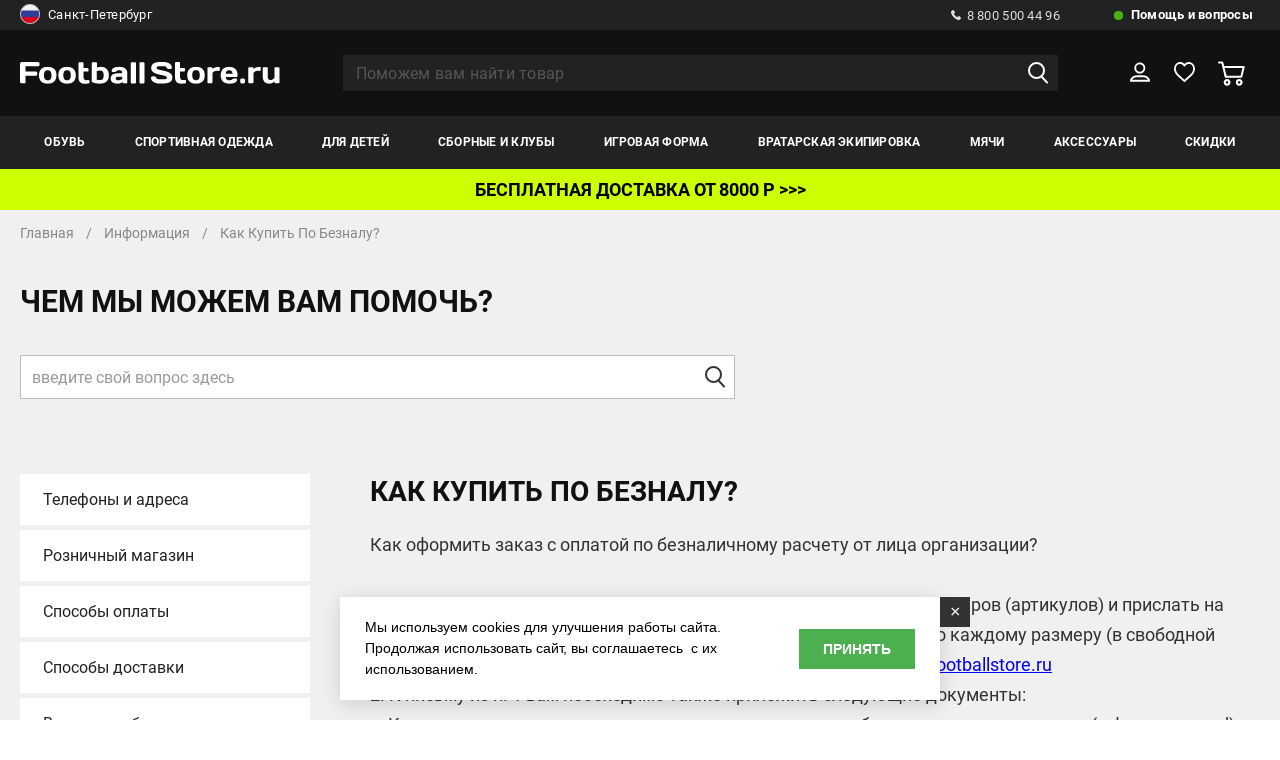

--- FILE ---
content_type: text/html; charset=UTF-8
request_url: https://www.footballstore.ru/information/oplata-po-beznalichnomu-raschetu/
body_size: 25405
content:
<!DOCTYPE HTML>
<html>
<head>
 <meta http-equiv="Content-Type" content="text/html; charset=utf-8">
<meta name="google-site-verification" content="YFij2z_1yT7Rk8FgHjcT0kDeEM-kIEl3wPSTLyT0HgI" />
<meta name="yandex-verification" content="e683689c9b092014" />
<!-- Google Tag Manager -->
<title>Информация как купить по безналу форму для команды.</title>
<meta name="title" content="Информация как купить по безналу форму для команды.">
<meta property="og:title" content="Информация как купить по безналу форму для команды." />
<meta property="og:description" content="Выбираете спортивную форму и экипировку для своей команды и хотели бы купить её по безналичному расчету, оплатив от организации? Мы с большой радостью Вам в этом поможем, наш экипировочный центр оперативно выставит счет на оплату и отправит заказ в любую точку России." />
<meta name="description" content="Выбираете спортивную форму и экипировку для своей команды и хотели бы купить её по безналичному расчету, оплатив от организации? Мы с большой радостью Вам в этом поможем, наш экипировочный центр оперативно выставит счет на оплату и отправит заказ в любую точку России.">
<script>
var IS_TERMINALS = 0;
var IS_POSTOMATS = 0;
var DOMAIN = '';

var googleEcMode = 0;

var IS_DEBUG = 0;
	var isUserAuth = 0;
var ALTER_HEADER_SIZE = 0;
var LISTING_IMAGES = new Array();

var FAV = new Array();

</script>

<script>(function(w,d,s,l,i){w[l]=w[l]||[];w[l].push({'gtm.start':
new Date().getTime(),event:'gtm.js'});var f=d.getElementsByTagName(s)[0],
j=d.createElement(s),dl=l!='dataLayer'?'&l='+l:'';j.async=true;j.src=
'https://www.googletagmanager.com/gtm.js?id='+i+dl;f.parentNode.insertBefore(j,f);
})(window,document,'script','dataLayer','GTM-KK6J9Q');</script>
<!-- End Google Tag Manager -->

<link rel="shortcut icon" href="/favicon.ico" type="image/x-icon" />
<link rel="icon" type="image/svg+xml" href="/favicon.svg"/>
<meta name="viewport" content="width=device-width, initial-scale=1.0">
<link rel="stylesheet" href="/css/reset.css">
<link rel="stylesheet" href="//cdn.jsdelivr.net/gh/fancyapps/fancybox@3.5.7/dist/jquery.fancybox.min.css" />
<!--link rel="stylesheet" href="/css/jquery.fancybox.min.css" -->
<link rel="stylesheet" href="/css/lightgallery.min.css">
<link rel="stylesheet" href="/css/selectric.css">
<link rel="stylesheet" href="/css/slick.css">
<link rel="stylesheet" href="/css/chosen.min.css">
<link rel="stylesheet" href="/new/css/jquery-ui.css">
<link rel="stylesheet" href="/css/main.css?aa=aasds11111111">
<link rel="stylesheet" href="/css/adaptive.css?vv=221113111111">
<link rel="stylesheet" href="/css/new_style.css?aa=1111">
<!--link rel="stylesheet" href="//ajax.googleapis.com/ajax/libs/jqueryui/1.12.1/themes/base/jquery-ui.css"-->
<link rel="stylesheet" href="/css/reveal.min.css?v=7213335">
<link rel="stylesheet" href="/css/add.css?gg=aa11111111a11q21s2111111s">
<script>
var BASE_PAGE_URL = "/information/oplata-po-beznalichnomu-raschetu/";
var CATALOG_URL = "/catalog/";
</script>
<script type="text/javascript">
       var rrPartnerId = "517669a10d422d0eb059e015";
       var rrApi = {};
       var rrApiOnReady = rrApiOnReady || [];
       rrApi.addToBasket = rrApi.order = rrApi.categoryView = rrApi.view =
           rrApi.recomMouseDown = rrApi.recomAddToCart = function() {};
       (function(d) {
           var ref = d.getElementsByTagName('script')[0];
           var apiJs, apiJsId = 'rrApi-jssdk';
           if (d.getElementById(apiJsId)) return;
           apiJs = d.createElement('script');
           apiJs.id = apiJsId;
           apiJs.async = true;
           apiJs.src = "//cdn.retailrocket.ru/content/javascript/tracking.js";
           ref.parentNode.insertBefore(apiJs, ref);
       }(document));
</script>
<script type="text/javascript">
var bGoods = new Array();
</script>
    <script type="application/ld+json">
        {
    "@context": "https://schema.org",
    "@type": "BreadcrumbList",
    "itemListElement": [
        {
            "@type": "ListItem",
            "position": 1,
            "item": {
                "@id": "https://www.footballstore.ru/information/",
                "name": "Информация"
            }
        },
        {
            "@type": "ListItem",
            "position": 2,
            "item": {
                "@id": "https://www.footballstore.ru/information/oplata-po-beznalichnomu-raschetu/",
                "name": "Как купить по безналу?"
            }
        }
    ]
}    </script>
</head>


<body class="">
	<!-- End Google Tag Manager (noscript) -->
	<!--div class="preloader">
		<span class="preloader--active">F</span>
		<span class='preloader--noactive'>S</span>
	</div-->
	<div class="wrapper wrapper_bg">
		<header>
			<div class="h_top">
				<div class="container">
					<div class="h_top_wrap">
					<noindex>
						<div class="h_top_wrap_city">
														<a href="#city_modal" class="modal_link">
																	<img src="/images/rus.png" alt="">
																Санкт-Петербург								<img class="select_arrow" src="/img/select_arrow.svg" alt="img">
							</a>
														</div>
						</noindex>
						<div class="h_top_wrap_right">
							<div class="h_call">
								<a href="tel:8 800 500 44 96">
									<img src="/img/call.svg" alt="img">
									8 800 500 44 96
								</a>
							</div>
							<div class="h_help">
								<a href="/help-faq/">
									Помощь и вопросы
								</a>
								<div class="h_help_inside">
									<ul class="h_help_inside_list">
																			<li>
											<a href="/information/contacts-footballstore/">
												Телефоны и адреса											</a>
										</li>
																				<li>
											<a href="/help-faq/payments/">
												Способы оплаты											</a>
										</li>
																				<li>
											<a href="/help-faq/delivery/">
												Способы доставки											</a>
										</li>
																				<li>
											<a href="/help-faq/feedback/">
												Обратная связь											</a>
										</li>
																				<li>
											<a href="/information/optoviy-otdel-footballstore/">
												Оптовый отдел											</a>
										</li>
																				<li>
											<a href="/help-faq/faq/">
												Часто задаваемые вопросы											</a>
										</li>
																				<li>
											<a href="/help-faq/delivery_calc/">
												Расчет доставки											</a>
										</li>
																				<li>
											<a href="/help-faq/order_status/">
												Проверить статус заказа											</a>
										</li>
																				<li>
											<a href="/information/oplata-po-beznalichnomu-raschetu/">
												Как купить по безналу?											</a>
										</li>
																				<li>
											<a href="/information/garantii-magazina/">
												Гарантии											</a>
										</li>
																				<li>
											<a href="/help-faq/pgifts/">
												Подарочные сертификаты											</a>
										</li>
										
									</ul>
								</div>
							</div>
						</div>
					</div>
				</div>
			</div>
			<div class="h_middle">
				<div class="container">
					<div class="h_moddle_wrap">
						<div class="h_logo">
							<a href="/">
								<img src="/img/logo.svg" alt="img">
							</a>
						</div>
						<div class="h_search">
							<form action="/search/" method="GET" autocomplete="off">
								<input type="text" placeholder="Поможем вам найти товар" name="q" value="" autocomplete="off">
								<button><img src="/img/search.svg" alt="img"></button>
								<button class="remove_input_text">
									<img src="/img/remove_input.svg" alt="img">
								</button>
								<div class="h_search_inside" id="autocomplete_container">

								</div>
							</form>
						</div>
						<div class="h_middle_right">
							<button class="open_menu">
								<img src="/img/menu_open.svg" alt="img">
							</button>
							<a href="" class="open_seacrh">
								<img src="/img/search.svg" alt="img">
							</a>
							<div class="h_user">
								<a href="/user/" >
									<svg width="22" height="21" viewBox="0 0 22 21" fill="none" xmlns="http://www.w3.org/2000/svg"><path d="M10.7839 11.2726C13.5802 11.2726 15.847 9.07632 15.847 6.36707C15.847 3.65783 13.5802 1.46155 10.7839 1.46155C7.98756 1.46155 5.7207 3.65783 5.7207 6.36707C5.7207 9.07632 7.98756 11.2726 10.7839 11.2726Z" stroke="white" stroke-width="2" stroke-miterlimit="10" stroke-linejoin="round"/><path d="M21 19.7308H1C1 17.0751 4.10915 14.9231 7.94598 14.9231H14.054C17.8908 14.9231 21 17.0751 21 19.7308Z" stroke="white" stroke-width="2" stroke-miterlimit="10" stroke-linejoin="round"/></svg>
								</a>
																<div class="h_user_inside">
									<div class="h_user_inside_wrap">
										<span>Вы уже клиент Footballstore?</span>
										<a href="/user/?do=login" onclick="document.location=$(this).attr('href'); return false;" class="balck_but">войти</a>
										<a href="/user/?do=amnesia"  onclick="document.location=$(this).attr('href'); return false;" class="password_resave">Забыли пароль?</a>
										<span>Новый клиент?</span>
										<a href="/user/?do=register" class="balck_but" onclick="document.location=$(this).attr('href'); return false;">регистрация</a>
									</div>
								</div>
															</div>
							<div class="h_like h_like--active">
								<a href="/saved-lists/">

									<svg width="23" height="21" viewBox="0 0 23 21" fill="none" xmlns="http://www.w3.org/2000/svg"><path d="M21.9606 6.6646C21.6779 3.39959 19.2549 1 16.2666 1C14.2879 1 12.4707 2.06211 11.4207 3.71429C10.4111 2.02277 8.6747 1 6.73633 1C3.74802 1 1.32507 3.39959 1.04239 6.6646C1.00201 6.82195 0.92124 7.56936 1.20392 8.82816C1.64813 10.6377 2.65769 12.2505 4.11146 13.5487L11.4207 20L18.8511 13.5487C20.3049 12.2505 21.3145 10.6377 21.7587 8.82816C22.0817 7.56936 22.001 6.82195 21.9606 6.6646Z" stroke="white" stroke-width="2" stroke-linejoin="round"/></svg>


									<span id="fav_hdr_span"  style="display: none;"></span>

								</a>
								<div class="h_like_inside">
									<p>Сюда вы можете добавлять понравившиеся товары</p>
								</div>
							</div>
							<div class="h_basket" id="hdr_basket">
								<a href="/basket/" >
																			<svg width="27" height="25" viewBox="0 0 27 25" fill="none" xmlns="http://www.w3.org/2000/svg"><mask id="path-1-inside-1" fill="white"><path d="M21.1591 18.1024C19.3218 18.1024 17.8291 19.5695 17.8291 21.3751C17.8291 23.1808 19.3218 24.6479 21.1591 24.6479C22.9963 24.6479 24.489 23.1808 24.489 21.3751C24.489 19.5695 22.9963 18.1024 21.1591 18.1024ZM21.1591 22.6883C20.4231 22.6883 19.8281 22.0984 19.8281 21.3803C19.8281 20.6621 20.4283 20.0722 21.1591 20.0722C21.895 20.0722 22.49 20.6621 22.49 21.3803C22.49 22.0984 21.895 22.6883 21.1591 22.6883Z"/></mask><path d="M21.1591 18.1024C19.3218 18.1024 17.8291 19.5695 17.8291 21.3751C17.8291 23.1808 19.3218 24.6479 21.1591 24.6479C22.9963 24.6479 24.489 23.1808 24.489 21.3751C24.489 19.5695 22.9963 18.1024 21.1591 18.1024ZM21.1591 22.6883C20.4231 22.6883 19.8281 22.0984 19.8281 21.3803C19.8281 20.6621 20.4283 20.0722 21.1591 20.0722C21.895 20.0722 22.49 20.6621 22.49 21.3803C22.49 22.0984 21.895 22.6883 21.1591 22.6883Z" fill="white"/><path d="M21.1591 16.1024C18.2501 16.1024 15.8291 18.4324 15.8291 21.3751H19.8291C19.8291 20.7066 20.3936 20.1024 21.1591 20.1024V16.1024ZM15.8291 21.3751C15.8291 24.3179 18.2501 26.6479 21.1591 26.6479V22.6479C20.3936 22.6479 19.8291 22.0437 19.8291 21.3751H15.8291ZM21.1591 26.6479C24.068 26.6479 26.489 24.3179 26.489 21.3751H22.489C22.489 22.0437 21.9245 22.6479 21.1591 22.6479V26.6479ZM26.489 21.3751C26.489 18.4324 24.068 16.1024 21.1591 16.1024V20.1024C21.9245 20.1024 22.489 20.7066 22.489 21.3751H26.489ZM21.1591 20.6883C21.5 20.6883 21.8281 20.9664 21.8281 21.3803H17.8281C17.8281 23.2305 19.3462 24.6883 21.1591 24.6883V20.6883ZM21.8281 21.3803C21.8281 21.7992 21.5001 22.0722 21.1591 22.0722V18.0722C19.3566 18.0722 17.8281 19.525 17.8281 21.3803H21.8281ZM21.1591 22.0722C20.8181 22.0722 20.49 21.7942 20.49 21.3803H24.49C24.49 19.5301 22.9719 18.0722 21.1591 18.0722V22.0722ZM20.49 21.3803C20.49 20.9664 20.8181 20.6883 21.1591 20.6883V24.6883C22.9719 24.6883 24.49 23.2305 24.49 21.3803H20.49Z" fill="white" fill-opacity="0.6" mask="url(#path-1-inside-1)"/><path d="M26.5093 5.44751C26.3214 5.21154 26.0291 5.07304 25.7211 5.07304H6.16932L5.27158 1.36942C5.16197 0.928267 4.76008 0.615356 4.30078 0.615356H1.00212C0.448867 0.615356 0 1.05651 0 1.60025C0 2.144 0.448867 2.58515 1.00212 2.58515H3.51265L6.75911 15.9428C6.86871 16.384 7.27061 16.6969 7.72991 16.6969H23.2889C23.7482 16.6969 24.1501 16.3891 24.2597 15.9531L26.6919 6.29391C26.765 5.99638 26.7024 5.68347 26.5093 5.44751ZM22.5112 14.7271H8.52326L6.6495 7.03258H24.4476L22.5112 14.7271Z" fill="white"/><path id="path_mod" d="M7.72836 15.6966L6.83698 12.0289L7.55165 14.9637L7.7302 15.6969H7.72991L7.72889 15.6968C7.72875 15.6967 7.72857 15.6967 7.72836 15.6966Z" stroke="white" stroke-opacity="0.6" stroke-width="2"/><mask id="path-5-inside-2" fill="white"><path d="M9.06043 18.1024C7.22321 18.1024 5.73047 19.5695 5.73047 21.3751C5.73047 23.1808 7.22321 24.6479 9.06043 24.6479C10.8976 24.6479 12.3904 23.1808 12.3904 21.3751C12.3904 19.5695 10.8976 18.1024 9.06043 18.1024ZM9.06043 22.6883C8.32449 22.6883 7.72949 22.0984 7.72949 21.3803C7.72949 20.6621 8.32971 20.0722 9.06043 20.0722C9.79114 20.0722 10.3914 20.6621 10.3914 21.3803C10.3914 22.0984 9.79636 22.6883 9.06043 22.6883Z"/></mask><path d="M9.06043 18.1024C7.22321 18.1024 5.73047 19.5695 5.73047 21.3751C5.73047 23.1808 7.22321 24.6479 9.06043 24.6479C10.8976 24.6479 12.3904 23.1808 12.3904 21.3751C12.3904 19.5695 10.8976 18.1024 9.06043 18.1024ZM9.06043 22.6883C8.32449 22.6883 7.72949 22.0984 7.72949 21.3803C7.72949 20.6621 8.32971 20.0722 9.06043 20.0722C9.79114 20.0722 10.3914 20.6621 10.3914 21.3803C10.3914 22.0984 9.79636 22.6883 9.06043 22.6883Z" fill="white"/><path d="M9.06043 16.1024C6.15147 16.1024 3.73047 18.4324 3.73047 21.3751H7.73047C7.73047 20.7066 8.29495 20.1024 9.06043 20.1024V16.1024ZM3.73047 21.3751C3.73047 24.3179 6.15147 26.6479 9.06043 26.6479V22.6479C8.29495 22.6479 7.73047 22.0437 7.73047 21.3751H3.73047ZM9.06043 26.6479C11.9694 26.6479 14.3904 24.3179 14.3904 21.3751H10.3904C10.3904 22.0437 9.8259 22.6479 9.06043 22.6479V26.6479ZM14.3904 21.3751C14.3904 18.4324 11.9694 16.1024 9.06043 16.1024V20.1024C9.8259 20.1024 10.3904 20.7066 10.3904 21.3751H14.3904ZM9.06043 20.6883C9.40138 20.6883 9.72949 20.9664 9.72949 21.3803H5.72949C5.72949 23.2305 7.24761 24.6883 9.06043 24.6883V20.6883ZM9.72949 21.3803C9.72949 21.7992 9.40146 22.0722 9.06043 22.0722V18.0722C7.25797 18.0722 5.72949 19.525 5.72949 21.3803H9.72949ZM9.06043 22.0722C8.71939 22.0722 8.39136 21.7992 8.39136 21.3803H12.3914C12.3914 19.525 10.8629 18.0722 9.06043 18.0722V22.0722ZM8.39136 21.3803C8.39136 20.9664 8.71947 20.6883 9.06043 20.6883V24.6883C10.8732 24.6883 12.3914 23.2305 12.3914 21.3803H8.39136Z" fill="white" fill-opacity="0.6" mask="url(#path-5-inside-2)"/></svg>
										<!-- <span>1</span> -->
									 								</a>
																							</div>
						</div>
					</div>
				</div>
			</div>
			<div class="h_bottom">
				<div class="container">
					<div class="h_bottom_wrap">
						<button class="close_mob_menu">
							<img src="/img/close.svg" alt="img">
						</button>

						<nav class="h_nav">
							<span class="menu_name">меню</span>
							<ul class="h_nav_list">
																<li class="">
									<a href="/catalog/butsi/">Обувь</a>
																		<div class="h_nav_list_inside">
										<span class="menu_name"><img src="/img/arrow_prev.svg" alt="img">Обувь</span>
										<button class="close_mob_second_menu">
											<img src="/img/close.svg" alt="img">
										</button>
							
										<div class="container">
											<div class="h_nav_list_inside_wrap">
																																	
														<div class="h_nav_list_inside_item m_lvl23_menu">
															<span data-href="/catalog/igrovie_butsi/" onclick="linkGo(this);return false;" class="m_lvl23_menu_link">Бутсы</span><!-- mb --> 														</div>
													
																																		
														<div class="h_nav_list_inside_item m_lvl23_menu">
															<span data-href="/catalog/shipovki/" onclick="linkGo(this);return false;" class="m_lvl23_menu_link">Шиповки</span><!-- mb --> 														</div>
													
																																		
														<div class="h_nav_list_inside_item m_lvl23_menu">
															<span data-href="/catalog/obuv_dlya_zala/" onclick="linkGo(this);return false;" class="m_lvl23_menu_link">Футзалки</span><!-- mb --> 														</div>
													
																																		
														<div class="h_nav_list_inside_item m_lvl23_menu">
															<span data-href="/catalog/sportivnyye-krossovki-dlya-vzroslykh/" onclick="linkGo(this);return false;" class="m_lvl23_menu_link">Кроссовки</span><!-- mb --> 														</div>
													
																																		
														<div class="h_nav_list_inside_item m_lvl23_menu">
															<span data-href="/catalog/slantsi_i_shlepki/" onclick="linkGo(this);return false;" class="m_lvl23_menu_link">Сланцы</span><!-- mb --> 														</div>
													
																																		
														<div class="h_nav_list_inside_item m_lvl23_menu">
															<span data-href="/catalog/aksessuari_dlya_obuvi/" onclick="linkGo(this);return false;" class="m_lvl23_menu_link">Аксессуары</span><!-- mb --> 														</div>
													
																								
																						<div class="h_nav_list_inside_item">
														<span data-url="/catalog/butsi/" class="see_all_menu">Смотреть все</span>
												</div>
											
												
														<div class="h_nav_list_inside_item">
															<span>ТИП ОБУВИ</span>
															<div class="h_nav_list_inside_item_wrap"><!-- 2 -->
																<span class="menu_name"><img src="/img/arrow_prev.svg" alt="img"><span>ТИП ОБУВИ</span></span>
																<ul class="h_nav_list_inside_list">
																																	<li>
																		<a href="/catalog/sportivnyye-krossovki-dlya-vzroslykh/">
																			Кроссовки <!-- d -->
																		</a>
																	</li>
																																	<li>
																		<a href="/catalog/aksessuari_dlya_obuvi/">
																			Аксессуары <!-- d -->
																		</a>
																	</li>
																																	<li>
																		<a href="/catalog/igrovie_butsi/">
																			Игровые бутсы <!-- d -->
																		</a>
																	</li>
																																	<li>
																		<a href="/catalog/obuv_dlya_zala/">
																			Обувь для зала <!-- d -->
																		</a>
																	</li>
																																	<li>
																		<a href="/catalog/shipovki/">
																			Шиповки <!-- d -->
																		</a>
																	</li>
																																	<li>
																		<a href="/catalog/slantsi_i_shlepki/">
																			Сланцы <!-- d -->
																		</a>
																	</li>
																	
																	
																</ul>
																															</div>
														</div>
													
												

											
												
														<div class="h_nav_list_inside_item">
															<span>Размерность</span>
															<div class="h_nav_list_inside_item_wrap"><!-- 2 -->
																<span class="menu_name"><img src="/img/arrow_prev.svg" alt="img"><span>Размерность</span></span>
																<ul class="h_nav_list_inside_list">
																																	<li>
																		<a href="/catalog/butsi/?br=1&opts[46][]=29">
																			Детская <!-- d -->
																		</a>
																	</li>
																																	<li>
																		<a href="/catalog/butsi/?br=1&opts[46][]=124">
																			Взрослая <!-- d -->
																		</a>
																	</li>
																																	<li>
																		<a href="/catalog/butsi/?br=1&opts[46][]=8">
																			Мужской <!-- d -->
																		</a>
																	</li>
																	
																	
																</ul>
																															</div>
														</div>
													
												

											
												
														<div class="h_nav_list_inside_item">
															<span>БРЕНД</span>
															<div class="h_nav_list_inside_item_wrap"><!-- 2 -->
																<span class="menu_name"><img src="/img/arrow_prev.svg" alt="img"><span>БРЕНД</span></span>
																<ul class="h_nav_list_inside_list">
																																	<li>
																		<a href="/catalog/butsi/adidas/">
																			Adidas <!-- d -->
																		</a>
																	</li>
																																	<li>
																		<a href="/catalog/butsi/munich/">
																			Munich <!-- d -->
																		</a>
																	</li>
																																	<li>
																		<a href="/catalog/butsi/mad_guy/ ">
																			Mad Guy <!-- d -->
																		</a>
																	</li>
																																	<li>
																		<a href="/catalog/butsi/umbro/">
																			Umbro <!-- d -->
																		</a>
																	</li>
																																	<li>
																		<a href="/catalog/butsi/fn/ ">
																			FN <!-- d -->
																		</a>
																	</li>
																																	<li>
																		<a href="/catalog/butsi/demix/">
																			Demix <!-- d -->
																		</a>
																	</li>
																																	<li>
																		<a href="/catalog/butsi/feet_n_fit/ ">
																			Feet-n-Fit <!-- d -->
																		</a>
																	</li>
																																	<li>
																		<a href="/catalog/butsi/jogel/">
																			Jogel <!-- d -->
																		</a>
																	</li>
																																	<li>
																		<a href="/catalog/butsi/nike/">
																			Nike <!-- d -->
																		</a>
																	</li>
																																	<li>
																		<a href="/catalog/butsi/puma/  ">
																			Puma <!-- d -->
																		</a>
																	</li>
																																	<li>
																		<a href="/catalog/butsi/joma/  ">
																			Joma <!-- d -->
																		</a>
																	</li>
																																	<li>
																		<a href="/catalog/butsi/kelme/">
																			Kelme <!-- d -->
																		</a>
																	</li>
																																	<li>
																		<a href="/catalog/butsi/anta/">
																			Anta <!-- d -->
																		</a>
																	</li>
																																	<li>
																		<a href="/catalog/butsi/kappa/ ">
																			Kappa <!-- d -->
																		</a>
																	</li>
																																	<li>
																		<a href="/catalog/butsi/fila/ ">
																			Fila <!-- d -->
																		</a>
																	</li>
																	
																	
																</ul>
																															</div>
														</div>
													
												

											
												
														<div class="h_nav_list_inside_item">
															<span>Назначение покрытия</span>
															<div class="h_nav_list_inside_item_wrap"><!-- 2 -->
																<span class="menu_name"><img src="/img/arrow_prev.svg" alt="img"><span>Назначение покрытия</span></span>
																<ul class="h_nav_list_inside_list">
																																	<li>
																		<a href="/catalog/butsi/?br=1&filter[covers][]=">
																			Искусственное покрытие/Грунт <!-- d -->
																		</a>
																	</li>
																																	<li>
																		<a href="/catalog/butsi/?br=1&filter[covers][]=12">
																			Натуральное покрытие (FG) <!-- d -->
																		</a>
																	</li>
																																	<li>
																		<a href="/catalog/butsi/?br=1&filter[covers][]=14">
																			Искусственное покрытие (AG или TF) <!-- d -->
																		</a>
																	</li>
																																	<li>
																		<a href="/catalog/butsi/?br=1&filter[covers][]=15">
																			Зал (IC) <!-- d -->
																		</a>
																	</li>
																	
																	
																</ul>
																																	<a style='padding-left:0px' class='menu_img' href="https://www.footballstore.ru/catalog/butsi/adidas/"><img class="t1" src="/images/banner_2026.webp" alt=""></a>																															</div>
														</div>
													
												

																							
											</div>
										</div>
										
									</div>
																	</li>
								<li class="">
									<a href="/catalog/trenirovochnaya_forma/">Спортивная одежда</a>
																		<div class="h_nav_list_inside">
										<span class="menu_name"><img src="/img/arrow_prev.svg" alt="img">Спортивная одежда</span>
										<button class="close_mob_second_menu">
											<img src="/img/close.svg" alt="img">
										</button>
							
										<div class="container">
											<div class="h_nav_list_inside_wrap">
																																	
														<div class="h_nav_list_inside_item m_lvl23_menu">
																															<span>Футболки</span><!-- 1 -->
																<div class="h_nav_list_inside_item_wrap">
																	
																	<span class="menu_name"><img src="/img/arrow_prev.svg" alt="img"><span>Футболки</span></span>
																																			<ul class="h_nav_list_inside_list">
																			<li>
																				<a href="/catalog/futbolki/">Смотреть все</a>
																			</li>
																																							<li>
																					<a href="/catalog/sportivnie/">
																						Спортивные																					</a>
																				</li>
																																							<li>
																					<a href="/catalog/povsednevnie/">
																						Повседневные																					</a>
																				</li>
																																						
																		</ul>
																																			
																</div>
																													</div>
													
																																		
														<div class="h_nav_list_inside_item m_lvl23_menu">
																															<span>Шорты</span><!-- 1 -->
																<div class="h_nav_list_inside_item_wrap">
																	
																	<span class="menu_name"><img src="/img/arrow_prev.svg" alt="img"><span>Шорты</span></span>
																																			<ul class="h_nav_list_inside_list">
																			<li>
																				<a href="/catalog/sportivnyye-shorty-dlya-trenirovok/">Смотреть все</a>
																			</li>
																																							<li>
																					<a href="/catalog/sportivnie-shorti/">
																						Спортивные																					</a>
																				</li>
																																							<li>
																					<a href="/catalog/povsednevnie-shorti/">
																						Повседневные																					</a>
																				</li>
																																						
																		</ul>
																																			
																</div>
																													</div>
													
																																		
														<div class="h_nav_list_inside_item m_lvl23_menu">
																															<span>Куртки/Пуховики</span><!-- 1 -->
																<div class="h_nav_list_inside_item_wrap">
																	
																	<span class="menu_name"><img src="/img/arrow_prev.svg" alt="img"><span>Куртки/Пуховики</span></span>
																																			<ul class="h_nav_list_inside_list">
																			<li>
																				<a href="/catalog/kurtki_puhoviki/">Смотреть все</a>
																			</li>
																																							<li>
																					<a href="/catalog/zhileti/">
																						Жилеты																					</a>
																				</li>
																																							<li>
																					<a href="/catalog/kurtki/">
																						Куртки																					</a>
																				</li>
																																							<li>
																					<a href="/catalog/vetrovki/">
																						Ветровки																					</a>
																				</li>
																																							<li>
																					<a href="/catalog/puhoviki/">
																						Пуховики																					</a>
																				</li>
																																						
																		</ul>
																																			
																</div>
																													</div>
													
																																		
														<div class="h_nav_list_inside_item m_lvl23_menu">
																															<span>Свитера/Толстовки</span><!-- 1 -->
																<div class="h_nav_list_inside_item_wrap">
																	
																	<span class="menu_name"><img src="/img/arrow_prev.svg" alt="img"><span>Свитера/Толстовки</span></span>
																																			<ul class="h_nav_list_inside_list">
																			<li>
																				<a href="/catalog/svitera_tolstovki/">Смотреть все</a>
																			</li>
																																							<li>
																					<a href="/catalog/olimpiyki/">
																						Олимпийки																					</a>
																				</li>
																																							<li>
																					<a href="/catalog/tolstovki_kapyushonom/">
																						Толстовки с капюшоном																					</a>
																				</li>
																																							<li>
																					<a href="/catalog/sportivnye-svitera/">
																						Свитера																					</a>
																				</li>
																																							<li>
																					<a href="/catalog/svitshoti/">
																						Свитшоты																					</a>
																				</li>
																																						
																		</ul>
																																			
																</div>
																													</div>
													
																																		
														<div class="h_nav_list_inside_item m_lvl23_menu">
															<span data-href="/catalog/bryuki/" onclick="linkGo(this);return false;" class="m_lvl23_menu_link">Брюки</span><!-- mb --> 														</div>
													
																																		
														<div class="h_nav_list_inside_item m_lvl23_menu">
															<span data-href="/catalog/kostyumi/" onclick="linkGo(this);return false;" class="m_lvl23_menu_link">Костюмы</span><!-- mb --> 														</div>
													
																																		
														<div class="h_nav_list_inside_item m_lvl23_menu">
															<span data-href="/catalog/manishki/" onclick="linkGo(this);return false;" class="m_lvl23_menu_link">Манишки</span><!-- mb --> 														</div>
													
																																		
														<div class="h_nav_list_inside_item m_lvl23_menu">
															<span data-href="/catalog/polo/" onclick="linkGo(this);return false;" class="m_lvl23_menu_link">Поло</span><!-- mb --> 														</div>
													
																																		
														<div class="h_nav_list_inside_item m_lvl23_menu">
																															<span>Белье</span><!-- 1 -->
																<div class="h_nav_list_inside_item_wrap">
																	
																	<span class="menu_name"><img src="/img/arrow_prev.svg" alt="img"><span>Белье</span></span>
																																			<ul class="h_nav_list_inside_list">
																			<li>
																				<a href="/catalog/bele/">Смотреть все</a>
																			</li>
																																							<li>
																					<a href="/catalog/muzhskoe-termobele-futbolki/">
																						Футболки																					</a>
																				</li>
																																							<li>
																					<a href="/catalog/muzhskie-taytsy-i-losiny-dlya-sporta/">
																						Тайтсы или лосины																					</a>
																				</li>
																																							<li>
																					<a href="/catalog/muzhskoe-termobele-shorty/">
																						Шорты																					</a>
																				</li>
																																							<li>
																					<a href="/catalog/komplekt-termobelya-dlya-muzhchin-zhenschin-i-detey/">
																						Комплекты																					</a>
																				</li>
																																						
																		</ul>
																																			
																</div>
																													</div>
													
																																		
														<div class="h_nav_list_inside_item m_lvl23_menu">
															<span data-href="/catalog/trenirovochnye-sportivnye-mayki/" onclick="linkGo(this);return false;" class="m_lvl23_menu_link">Майки</span><!-- mb --> 														</div>
													
																								
																						<div class="h_nav_list_inside_item">
														<span data-url="/catalog/trenirovochnaya_forma/" class="see_all_menu">Смотреть все</span>
												</div>
											
												
														<div class="h_nav_list_inside_item">
															<span>Раздел</span>
															<div class="h_nav_list_inside_item_wrap"><!-- 2 -->
																<span class="menu_name"><img src="/img/arrow_prev.svg" alt="img"><span>Раздел</span></span>
																<ul class="h_nav_list_inside_list">
																																	<li>
																		<a href="/catalog/sportivnyye-shorty-dlya-trenirovok/">
																			Шорты <!-- d -->
																		</a>
																	</li>
																																	<li>
																		<a href="/catalog/bele/">
																			Белье <!-- d -->
																		</a>
																	</li>
																																	<li>
																		<a href="/catalog/bryuki/">
																			Брюки <!-- d -->
																		</a>
																	</li>
																																	<li>
																		<a href="/catalog/kostyumi/">
																			Костюмы <!-- d -->
																		</a>
																	</li>
																																	<li>
																		<a href="/catalog/futbolki/">
																			Футболки <!-- d -->
																		</a>
																	</li>
																																	<li>
																		<a href="/catalog/manishki/">
																			Манишки <!-- d -->
																		</a>
																	</li>
																																	<li>
																		<a href="/catalog/svitera_tolstovki/">
																			Свитера/Толстовки <!-- d -->
																		</a>
																	</li>
																																	<li>
																		<a href="/catalog/polo/">
																			Поло <!-- d -->
																		</a>
																	</li>
																																	<li>
																		<a href="/catalog/trenirovochnye-sportivnye-mayki/">
																			Майки <!-- d -->
																		</a>
																	</li>
																																	<li>
																		<a href="/catalog/kurtki_puhoviki/">
																			Куртки/Пуховики <!-- d -->
																		</a>
																	</li>
																	
																	
																</ul>
																															</div>
														</div>
													
												

											
												
														<div class="h_nav_list_inside_item">
															<span>Бренд</span>
															<div class="h_nav_list_inside_item_wrap"><!-- 2 -->
																<span class="menu_name"><img src="/img/arrow_prev.svg" alt="img"><span>Бренд</span></span>
																<ul class="h_nav_list_inside_list">
																																	<li>
																		<a href="/catalog/trenirovochnaya_forma/demix/">
																			Demix <!-- d -->
																		</a>
																	</li>
																																	<li>
																		<a href="/catalog/trenirovochnaya_forma/adidas/">
																			Adidas <!-- d -->
																		</a>
																	</li>
																																	<li>
																		<a href="/catalog/trenirovochnaya_forma/nike/">
																			Nike <!-- d -->
																		</a>
																	</li>
																																	<li>
																		<a href="/catalog/trenirovochnaya_forma/puma/ ">
																			Puma <!-- d -->
																		</a>
																	</li>
																																	<li>
																		<a href="/catalog/trenirovochnaya_forma/under_armour/ ">
																			Under Armour <!-- d -->
																		</a>
																	</li>
																																	<li>
																		<a href="/catalog/trenirovochnaya_forma/silver_pinquin/ ">
																			Silver Pinquin <!-- d -->
																		</a>
																	</li>
																																	<li>
																		<a href="/catalog/trenirovochnaya_forma/patrick/ ">
																			Patrick <!-- d -->
																		</a>
																	</li>
																																	<li>
																		<a href="/catalog/trenirovochnaya_forma/umbro/">
																			Umbro <!-- d -->
																		</a>
																	</li>
																																	<li>
																		<a href="/catalog/trenirovochnaya_forma/nichego_obychnogo/">
																			Ничего обычного <!-- d -->
																		</a>
																	</li>
																																	<li>
																		<a href="/catalog/trenirovochnaya_forma/chisto_piter/ ">
																			Чисто Питер <!-- d -->
																		</a>
																	</li>
																																	<li>
																		<a href="/catalog/trenirovochnaya_forma/jogel/ ">
																			Jogel <!-- d -->
																		</a>
																	</li>
																																	<li>
																		<a href="/catalog/trenirovochnaya_forma/footballstore/">
																			Footballstore.ru <!-- d -->
																		</a>
																	</li>
																																	<li>
																		<a href="/catalog/trenirovochnaya_forma/?br=1&brands[]=92">
																			Primera <!-- d -->
																		</a>
																	</li>
																																	<li>
																		<a href="/catalog/trenirovochnaya_forma/kelme/">
																			Kelme <!-- d -->
																		</a>
																	</li>
																																	<li>
																		<a href="/catalog/trenirovochnaya_forma/?br=1&brands[]=22">
																			Атрибутика <!-- d -->
																		</a>
																	</li>
																																	<li>
																		<a href="/catalog/trenirovochnaya_forma/anta/">
																			Anta <!-- d -->
																		</a>
																	</li>
																																	<li>
																		<a href="/catalog/trenirovochnaya_forma/kappa/">
																			Kappa <!-- d -->
																		</a>
																	</li>
																																	<li>
																		<a href="/catalog/trenirovochnaya_forma/fs/">
																			FS <!-- d -->
																		</a>
																	</li>
																																	<li>
																		<a href="/catalog/trenirovochnaya_forma/li_ning/ ">
																			Li-Ning <!-- d -->
																		</a>
																	</li>
																	
																	
																</ul>
																															</div>
														</div>
													
												

											
												
														<div class="h_nav_list_inside_item">
															<span>Пол</span>
															<div class="h_nav_list_inside_item_wrap"><!-- 2 -->
																<span class="menu_name"><img src="/img/arrow_prev.svg" alt="img"><span>Пол</span></span>
																<ul class="h_nav_list_inside_list">
																																	<li>
																		<a href="/catalog/trenirovochnaya_forma/?br=1&opts[46][]=8">
																			Мужской <!-- d -->
																		</a>
																	</li>
																																	<li>
																		<a href="/catalog/trenirovochnaya_forma/?br=1&opts[46][]=29">
																			Детский <!-- d -->
																		</a>
																	</li>
																																	<li>
																		<a href="/catalog/trenirovochnaya_forma/?br=1&opts[46][]=124">
																			Взрослый <!-- d -->
																		</a>
																	</li>
																																	<li>
																		<a href="/catalog/trenirovochnaya_forma/?br=1&opts[46][]=328">
																			Женский <!-- d -->
																		</a>
																	</li>
																	
																	
																</ul>
																															</div>
														</div>
													
												

																							
											</div>
										</div>
										
									</div>
																	</li>
								<li class="">
									<a href="/catalog/dlya_detey/">Для&nbsp;детей</a>
																		<div class="h_nav_list_inside">
										<span class="menu_name"><img src="/img/arrow_prev.svg" alt="img">Для&nbsp;детей</span>
										<button class="close_mob_second_menu">
											<img src="/img/close.svg" alt="img">
										</button>
							
										<div class="container">
											<div class="h_nav_list_inside_wrap">
																																	
														<div class="h_nav_list_inside_item m_lvl23_menu">
																															<span>Детская обувь</span><!-- 1 -->
																<div class="h_nav_list_inside_item_wrap">
																	
																	<span class="menu_name"><img src="/img/arrow_prev.svg" alt="img"><span>Детская обувь</span></span>
																																			<ul class="h_nav_list_inside_list">
																			<li>
																				<a href="/catalog/butsi2/">Смотреть все</a>
																			</li>
																																							<li>
																					<a href="/catalog/detskie-shipovki/">
																						Шиповки																					</a>
																				</li>
																																							<li>
																					<a href="/catalog/detskie-futzalki/">
																						Футзалки																					</a>
																				</li>
																																							<li>
																					<a href="/catalog/detskie-butsy/">
																						Бутсы																					</a>
																				</li>
																																							<li>
																					<a href="/catalog/sportivnyye-krossovki-dlya-detey/">
																						Кроссовки																					</a>
																				</li>
																																						
																		</ul>
																																			
																</div>
																													</div>
													
																																		
														<div class="h_nav_list_inside_item m_lvl23_menu">
																															<span>Игровая форма</span><!-- 1 -->
																<div class="h_nav_list_inside_item_wrap">
																	
																	<span class="menu_name"><img src="/img/arrow_prev.svg" alt="img"><span>Игровая форма</span></span>
																																			<ul class="h_nav_list_inside_list">
																			<li>
																				<a href="/catalog/igrovaya_forma2/">Смотреть все</a>
																			</li>
																																							<li>
																					<a href="/catalog/detskie-futbolki/">
																						Футболки																					</a>
																				</li>
																																							<li>
																					<a href="/catalog/detskie-shorty/">
																						Шорты																					</a>
																				</li>
																																							<li>
																					<a href="/catalog/detskie-getry/">
																						Гетры																					</a>
																				</li>
																																						
																		</ul>
																																			
																</div>
																													</div>
													
																																		
														<div class="h_nav_list_inside_item m_lvl23_menu">
																															<span>Спортивная одежда</span><!-- 1 -->
																<div class="h_nav_list_inside_item_wrap">
																	
																	<span class="menu_name"><img src="/img/arrow_prev.svg" alt="img"><span>Спортивная одежда</span></span>
																																			<ul class="h_nav_list_inside_list">
																			<li>
																				<a href="/catalog/trenirovochnaya_forma2/">Смотреть все</a>
																			</li>
																																							<li>
																					<a href="/catalog/termobele-dlya-detey/">
																						Термобелье																					</a>
																				</li>
																																							<li>
																					<a href="/catalog/detskie-olimpiyki-i-vetrovki/">
																						Ветровки																					</a>
																				</li>
																																							<li>
																					<a href="/catalog/olimpiyki2/">
																						Олимпийки																					</a>
																				</li>
																																							<li>
																					<a href="/catalog/detskie-sportivnye-futbolki/">
																						Футболки																					</a>
																				</li>
																																							<li>
																					<a href="/catalog/detskie-polo/">
																						Поло																					</a>
																				</li>
																																							<li>
																					<a href="/catalog/kurtki-pukhoviki-zhilety-dlya-detey/">
																						Куртки/Пуховики/Жилеты																					</a>
																				</li>
																																							<li>
																					<a href="/catalog/detskie-sportivnye-svitera/">
																						Свитера																					</a>
																				</li>
																																							<li>
																					<a href="/catalog/detskie-tolstovki-i-svitshoty/">
																						Толстовки																					</a>
																				</li>
																																							<li>
																					<a href="/catalog/detskie-sportivnye-shorty/">
																						Шорты																					</a>
																				</li>
																																							<li>
																					<a href="/catalog/sportivnye-bryuki-dlya-detey/">
																						Брюки																					</a>
																				</li>
																																							<li>
																					<a href="/catalog/detskie-manishki/">
																						Манишки																					</a>
																				</li>
																																							<li>
																					<a href="/catalog/detskie-sportivnye-kostyumy/">
																						Костюмы																					</a>
																				</li>
																																						
																		</ul>
																																			
																</div>
																													</div>
													
																																		
														<div class="h_nav_list_inside_item m_lvl23_menu">
															<span data-href="/catalog/komplekti-detskoi-formi/" onclick="linkGo(this);return false;" class="m_lvl23_menu_link">Комплекты формы</span><!-- mb --> 														</div>
													
																																		
														<div class="h_nav_list_inside_item m_lvl23_menu">
																															<span>Клубная продукция</span><!-- 1 -->
																<div class="h_nav_list_inside_item_wrap">
																	
																	<span class="menu_name"><img src="/img/arrow_prev.svg" alt="img"><span>Клубная продукция</span></span>
																																			<ul class="h_nav_list_inside_list">
																			<li>
																				<a href="/catalog/klubnaya_produktsiya2/">Смотреть все</a>
																			</li>
																																							<li>
																					<a href="/catalog/detskaya-ekipirovka-barselony/">
																						Barcelona																					</a>
																				</li>
																																							<li>
																					<a href="/catalog/detskaya_forma_milan/">
																						Milan																					</a>
																				</li>
																																							<li>
																					<a href="/catalog/forma-i-odezhda-pszh-dlya-detey/">
																						PSG																					</a>
																				</li>
																																							<li>
																					<a href="/catalog/detskaya-forma-i-odezhda-reala/">
																						Real Madrid																					</a>
																				</li>
																																							<li>
																					<a href="/catalog/detskaya-odezhda-i-forma-zenit/">
																						Zenit																					</a>
																				</li>
																																							<li>
																					<a href="/catalog/detskaya-forma-bayern/">
																						Bayern																					</a>
																				</li>
																																							<li>
																					<a href="/catalog/forma-i-odezhda-dlya-detey-sbornoy-rossii/">
																						Сборная России																					</a>
																				</li>
																																							<li>
																					<a href="/catalog/forma-i-odezhda-dlya-detey-liverpulya/">
																						Liverpool																					</a>
																				</li>
																																							<li>
																					<a href="/catalog/detskaya-forma-juventusa/">
																						Juventus																					</a>
																				</li>
																																							<li>
																					<a href="/catalog/forma-i-odezhda-chelsi-dlya-detey/">
																						Chelsea																					</a>
																				</li>
																																							<li>
																					<a href="/catalog/forma-i-odezhda-manchester-yunayted-dlya-detey/">
																						Manchester United																					</a>
																				</li>
																																							<li>
																					<a href="/catalog/detskaya-forma-i-odezhda-arsenal-london/">
																						Arsenal																					</a>
																				</li>
																																							<li>
																					<a href="/catalog/detskaya-forma-i-futbolki-sbornoy-england/">
																						Сборная Англии																					</a>
																				</li>
																																							<li>
																					<a href="/catalog/detskaya-forma-sbornoy-france/">
																						Сборная Франции																					</a>
																				</li>
																																							<li>
																					<a href="/catalog/detskaya-forma-i-odezhda-mancity/">
																						Manchester City																					</a>
																				</li>
																																						
																		</ul>
																																			
																</div>
																													</div>
													
																																		
														<div class="h_nav_list_inside_item m_lvl23_menu">
																															<span>Вратарская экипировка</span><!-- 1 -->
																<div class="h_nav_list_inside_item_wrap">
																	
																	<span class="menu_name"><img src="/img/arrow_prev.svg" alt="img"><span>Вратарская экипировка</span></span>
																																			<ul class="h_nav_list_inside_list">
																			<li>
																				<a href="/catalog/detskaya-vratarskaya-ekipirovka/">Смотреть все</a>
																			</li>
																																							<li>
																					<a href="/catalog/detskie-vratarskie-bryuki_shorti/">
																						Брюки и шорты																					</a>
																				</li>
																																							<li>
																					<a href="/catalog/vratarskie_perchatki/">
																						Вратарские перчатки																					</a>
																				</li>
																																							<li>
																					<a href="/catalog/detskie-vratarskie_svitera/">
																						Вратарские свитера																					</a>
																				</li>
																																						
																		</ul>
																																			
																</div>
																													</div>
													
																																		
														<div class="h_nav_list_inside_item m_lvl23_menu">
																															<span>Аксессуары</span><!-- 1 -->
																<div class="h_nav_list_inside_item_wrap">
																	
																	<span class="menu_name"><img src="/img/arrow_prev.svg" alt="img"><span>Аксессуары</span></span>
																																			<ul class="h_nav_list_inside_list">
																			<li>
																				<a href="/catalog/aksessuari-dlya-detey/">Смотреть все</a>
																			</li>
																																							<li>
																					<a href="/catalog/detskie-shchitki/">
																						Щитки																					</a>
																				</li>
																																							<li>
																					<a href="/catalog/detskie-beysbolki-shapki-povyazki-na-golovu/">
																						Головные уборы																					</a>
																				</li>
																																							<li>
																					<a href="/catalog/detskie_sumki_ryukzaki/">
																						Сумки/Рюкзаки																					</a>
																				</li>
																																						
																		</ul>
																																			
																</div>
																													</div>
													
																								
																						<div class="h_nav_list_inside_item">
														<span data-url="/catalog/dlya_detey/" class="see_all_menu">Смотреть все</span>
												</div>
											
												
														<div class="h_nav_list_inside_item">
															<span>Категория</span>
															<div class="h_nav_list_inside_item_wrap"><!-- 2 -->
																<span class="menu_name"><img src="/img/arrow_prev.svg" alt="img"><span>Категория</span></span>
																<ul class="h_nav_list_inside_list">
																																	<li>
																		<a href="/catalog/butsi2/">
																			Футбольная обувь <!-- d -->
																		</a>
																	</li>
																																	<li>
																		<a href="/catalog/klubnaya_produktsiya2/">
																			Клубная продукция <!-- d -->
																		</a>
																	</li>
																																	<li>
																		<a href="/catalog/trenirovochnaya_forma2/">
																			Спортивная одежда <!-- d -->
																		</a>
																	</li>
																																	<li>
																		<a href="/catalog/aksessuari-dlya-detey/">
																			Аксессуары <!-- d -->
																		</a>
																	</li>
																																	<li>
																		<a href="/catalog/detskaya-vratarskaya-ekipirovka/">
																			Для вратарей <!-- d -->
																		</a>
																	</li>
																																	<li>
																		<a href="/catalog/igrovaya_forma2/">
																			Игровая форма <!-- d -->
																		</a>
																	</li>
																																	<li>
																		<a href="/catalog/komplekti-detskoi-formi/">
																			Комплекты формы <!-- d -->
																		</a>
																	</li>
																	
																	
																</ul>
																															</div>
														</div>
													
												

											
												
														<div class="h_nav_list_inside_item">
															<span>Назначение покрытия бутс</span>
															<div class="h_nav_list_inside_item_wrap"><!-- 2 -->
																<span class="menu_name"><img src="/img/arrow_prev.svg" alt="img"><span>Назначение покрытия бутс</span></span>
																<ul class="h_nav_list_inside_list">
																																	<li>
																		<a href="/catalog/dlya_detey/?br=1&filter[covers][]=12">
																			Натуральное покрытие (FG) <!-- d -->
																		</a>
																	</li>
																																	<li>
																		<a href="/catalog/dlya_detey/?br=1&filter[covers][]=14">
																			Искусственное покрытие (AG или TF) <!-- d -->
																		</a>
																	</li>
																																	<li>
																		<a href="/catalog/dlya_detey/?br=1&filter[covers][]=15">
																			Зал (IC) <!-- d -->
																		</a>
																	</li>
																	
																	
																</ul>
																															</div>
														</div>
													
												

											
												
														<div class="h_nav_list_inside_item">
															<span>Бренд</span>
															<div class="h_nav_list_inside_item_wrap"><!-- 2 -->
																<span class="menu_name"><img src="/img/arrow_prev.svg" alt="img"><span>Бренд</span></span>
																<ul class="h_nav_list_inside_list">
																																	<li>
																		<a href="/catalog/dlya_detey/fortis/ ">
																			Fortis <!-- d -->
																		</a>
																	</li>
																																	<li>
																		<a href="/catalog/dlya_detey/erke/ ">
																			Erke <!-- d -->
																		</a>
																	</li>
																																	<li>
																		<a href="/catalog/dlya_detey/uhlsport/ ">
																			UHLSport <!-- d -->
																		</a>
																	</li>
																																	<li>
																		<a href="/catalog/dlya_detey/kappa/ ">
																			Kappa <!-- d -->
																		</a>
																	</li>
																																	<li>
																		<a href="/catalog/dlya_detey/munich/ ">
																			Munich <!-- d -->
																		</a>
																	</li>
																																	<li>
																		<a href="/catalog/dlya_detey/jogel/ ">
																			Jogel <!-- d -->
																		</a>
																	</li>
																																	<li>
																		<a href="/catalog/dlya_detey/puma/ ">
																			Puma <!-- d -->
																		</a>
																	</li>
																																	<li>
																		<a href="/catalog/dlya_detey/umbro/ ">
																			Umbro <!-- d -->
																		</a>
																	</li>
																																	<li>
																		<a href="/catalog/dlya_detey/adidas/">
																			Adidas <!-- d -->
																		</a>
																	</li>
																																	<li>
																		<a href="/catalog/dlya_detey/?br=1&brands[]=80">
																			Li-Ning <!-- d -->
																		</a>
																	</li>
																																	<li>
																		<a href="/catalog/dlya_detey/kelme/ ">
																			Kelme <!-- d -->
																		</a>
																	</li>
																																	<li>
																		<a href="/catalog/dlya_detey/?br=1&brands[]=97">
																			Centurion <!-- d -->
																		</a>
																	</li>
																																	<li>
																		<a href="/catalog/dlya_detey/nike/ ">
																			Nike <!-- d -->
																		</a>
																	</li>
																																	<li>
																		<a href="/catalog/dlya_detey/joma/ ">
																			Joma <!-- d -->
																		</a>
																	</li>
																																	<li>
																		<a href="/catalog/dlya_detey/?br=1&brands[]=42">
																			Остальные <!-- d -->
																		</a>
																	</li>
																																	<li>
																		<a href="/catalog/dlya_detey/alphakeepers/ ">
																			AlphaKeepers <!-- d -->
																		</a>
																	</li>
																																	<li>
																		<a href="/catalog/dlya_detey/silver_pinquin/ ">
																			Silver Pinquin <!-- d -->
																		</a>
																	</li>
																																	<li>
																		<a href="/catalog/dlya_detey/demix/ ">
																			Demix <!-- d -->
																		</a>
																	</li>
																																	<li>
																		<a href="/catalog/dlya_detey/fs/ ">
																			FS <!-- d -->
																		</a>
																	</li>
																																	<li>
																		<a href="/catalog/dlya_detey/seven/ ">
																			Seven <!-- d -->
																		</a>
																	</li>
																	
																	
																</ul>
																															</div>
														</div>
													
												

																							
											</div>
										</div>
										
									</div>
																	</li>
								<li class="">
									<a href="/catalog/klubnaya_produktsiya/">Сборные и клубы</a>
																		<div class="h_nav_list_inside">
										<span class="menu_name"><img src="/img/arrow_prev.svg" alt="img">Сборные и клубы</span>
										<button class="close_mob_second_menu">
											<img src="/img/close.svg" alt="img">
										</button>
							
										<div class="container">
											<div class="h_nav_list_inside_wrap">
																																	
														<div class="h_nav_list_inside_item m_lvl23_menu">
															<span data-href="/catalog/russia/" onclick="linkGo(this);return false;" class="m_lvl23_menu_link">Сборная России</span><!-- mb --> 														</div>
													
																																		
														<div class="h_nav_list_inside_item m_lvl23_menu">
															<span data-href="/catalog/manchester_united/" onclick="linkGo(this);return false;" class="m_lvl23_menu_link">Манчестер Юнайтед</span><!-- mb --> 														</div>
													
																																		
														<div class="h_nav_list_inside_item m_lvl23_menu">
															<span data-href="/catalog/manchester_city/" onclick="linkGo(this);return false;" class="m_lvl23_menu_link">Манчестер Сити</span><!-- mb --> 														</div>
													
																																		
														<div class="h_nav_list_inside_item m_lvl23_menu">
															<span data-href="/catalog/borussia/" onclick="linkGo(this);return false;" class="m_lvl23_menu_link">Боруссия</span><!-- mb --> 														</div>
													
																																		
														<div class="h_nav_list_inside_item m_lvl23_menu">
															<span data-href="/catalog/juventus/" onclick="linkGo(this);return false;" class="m_lvl23_menu_link">Ювентус</span><!-- mb --> 														</div>
													
																																		
														<div class="h_nav_list_inside_item m_lvl23_menu">
															<span data-href="/catalog/psg/" onclick="linkGo(this);return false;" class="m_lvl23_menu_link">ПСЖ</span><!-- mb --> 														</div>
													
																																		
														<div class="h_nav_list_inside_item m_lvl23_menu">
															<span data-href="/catalog/zenit/" onclick="linkGo(this);return false;" class="m_lvl23_menu_link">Зенит</span><!-- mb --> 														</div>
													
																																		
														<div class="h_nav_list_inside_item m_lvl23_menu">
															<span data-href="/catalog/barcelona/" onclick="linkGo(this);return false;" class="m_lvl23_menu_link">Барселона</span><!-- mb --> 														</div>
													
																																		
														<div class="h_nav_list_inside_item m_lvl23_menu">
															<span data-href="/catalog/milan/" onclick="linkGo(this);return false;" class="m_lvl23_menu_link">Милан</span><!-- mb --> 														</div>
													
																																		
														<div class="h_nav_list_inside_item m_lvl23_menu">
															<span data-href="/catalog/chelsea/" onclick="linkGo(this);return false;" class="m_lvl23_menu_link">Челси</span><!-- mb --> 														</div>
													
																																		
														<div class="h_nav_list_inside_item m_lvl23_menu">
															<span data-href="/catalog/real_madrid/" onclick="linkGo(this);return false;" class="m_lvl23_menu_link">Реал Мадрид</span><!-- mb --> 														</div>
													
																																		
														<div class="h_nav_list_inside_item m_lvl23_menu">
															<span data-href="/catalog/arsenal/" onclick="linkGo(this);return false;" class="m_lvl23_menu_link">Арсенал (Лондон)</span><!-- mb --> 														</div>
													
																																		
														<div class="h_nav_list_inside_item m_lvl23_menu">
															<span data-href="/catalog/italia/" onclick="linkGo(this);return false;" class="m_lvl23_menu_link">Сборная Италии</span><!-- mb --> 														</div>
													
																																		
														<div class="h_nav_list_inside_item m_lvl23_menu">
															<span data-href="/catalog/bayern/" onclick="linkGo(this);return false;" class="m_lvl23_menu_link">Бавария</span><!-- mb --> 														</div>
													
																																		
														<div class="h_nav_list_inside_item m_lvl23_menu">
															<span data-href="/catalog/inter_miami/" onclick="linkGo(this);return false;" class="m_lvl23_menu_link">Интер Майами</span><!-- mb --> 														</div>
													
																																		
														<div class="h_nav_list_inside_item m_lvl23_menu">
															<span data-href="/catalog/liverpool/" onclick="linkGo(this);return false;" class="m_lvl23_menu_link">Ливерпуль</span><!-- mb --> 														</div>
													
																																		
														<div class="h_nav_list_inside_item m_lvl23_menu">
															<span data-href="/catalog/inter/" onclick="linkGo(this);return false;" class="m_lvl23_menu_link">Интер (Милан)</span><!-- mb --> 														</div>
													
																																		
														<div class="h_nav_list_inside_item m_lvl23_menu">
															<span data-href="/catalog/tottenham/" onclick="linkGo(this);return false;" class="m_lvl23_menu_link">Тоттенхэм</span><!-- mb --> 														</div>
													
																																		
														<div class="h_nav_list_inside_item m_lvl23_menu">
															<span data-href="/catalog/roma/" onclick="linkGo(this);return false;" class="m_lvl23_menu_link">Рома</span><!-- mb --> 														</div>
													
																																		
														<div class="h_nav_list_inside_item m_lvl23_menu">
															<span data-href="/catalog/atletico_madrid/" onclick="linkGo(this);return false;" class="m_lvl23_menu_link">Атлетико (Мадрид)</span><!-- mb --> 														</div>
													
																																		
														<div class="h_nav_list_inside_item m_lvl23_menu">
															<span data-href="/catalog/amkal/" onclick="linkGo(this);return false;" class="m_lvl23_menu_link">Амкал</span><!-- mb --> 														</div>
													
																																		
														<div class="h_nav_list_inside_item m_lvl23_menu">
															<span data-href="/catalog/germany/" onclick="linkGo(this);return false;" class="m_lvl23_menu_link">Сборная Германии</span><!-- mb --> 														</div>
													
																																		
														<div class="h_nav_list_inside_item m_lvl23_menu">
															<span data-href="/catalog/england/" onclick="linkGo(this);return false;" class="m_lvl23_menu_link">Сборная Англии</span><!-- mb --> 														</div>
													
																																		
														<div class="h_nav_list_inside_item m_lvl23_menu">
															<span data-href="/catalog/france/" onclick="linkGo(this);return false;" class="m_lvl23_menu_link">Сборная Франции</span><!-- mb --> 														</div>
													
																																		
														<div class="h_nav_list_inside_item m_lvl23_menu">
															<span data-href="/catalog/nederland/" onclick="linkGo(this);return false;" class="m_lvl23_menu_link">Сборная Голландии</span><!-- mb --> 														</div>
													
																								
																						<div class="h_nav_list_inside_item">
														<span data-url="/catalog/klubnaya_produktsiya/" class="see_all_menu">Смотреть все</span>
												</div>
											
												
														<div class="h_nav_list_inside_item">
															<span>Форма команд и сборных</span>
															<div class="h_nav_list_inside_item_wrap"><!-- 2 -->
																<span class="menu_name"><img src="/img/arrow_prev.svg" alt="img"><span>Форма команд и сборных</span></span>
																<ul class="h_nav_list_inside_list">
																																	<li>
																		<a href="/catalog/zenit/">
																			Зенит <!-- d -->
																		</a>
																	</li>
																																	<li>
																		<a href="/catalog/barcelona/">
																			Барселона <!-- d -->
																		</a>
																	</li>
																																	<li>
																		<a href="/catalog/amkal/">
																			Амкал <!-- d -->
																		</a>
																	</li>
																																	<li>
																		<a href="/catalog/manchester_united/">
																			Манчестер Юнайтед <!-- d -->
																		</a>
																	</li>
																																	<li>
																		<a href="/catalog/arsenal/">
																			Арсенал (Лондон) <!-- d -->
																		</a>
																	</li>
																																	<li>
																		<a href="/catalog/chelsea/">
																			Челси <!-- d -->
																		</a>
																	</li>
																																	<li>
																		<a href="/catalog/real_madrid/">
																			Реал Мадрид <!-- d -->
																		</a>
																	</li>
																																	<li>
																		<a href="/catalog/manchester_city/">
																			Манчестер Сити <!-- d -->
																		</a>
																	</li>
																																	<li>
																		<a href="/catalog/borussia/">
																			Боруссия (Дортмунд) <!-- d -->
																		</a>
																	</li>
																																	<li>
																		<a href="/catalog/juventus/">
																			Ювентус <!-- d -->
																		</a>
																	</li>
																																	<li>
																		<a href="/catalog/inter/">
																			Интер (Милан) <!-- d -->
																		</a>
																	</li>
																																	<li>
																		<a href="/catalog/psg/">
																			ПСЖ <!-- d -->
																		</a>
																	</li>
																																	<li>
																		<a href="/catalog/roma/">
																			Рома <!-- d -->
																		</a>
																	</li>
																																	<li>
																		<a href="/catalog/bayern/">
																			Бавария <!-- d -->
																		</a>
																	</li>
																																	<li>
																		<a href="/catalog/atletico_madrid/">
																			Атлетико Мадрид <!-- d -->
																		</a>
																	</li>
																																	<li>
																		<a href="/catalog/tottenham/">
																			Тоттенхэм <!-- d -->
																		</a>
																	</li>
																																	<li>
																		<a href="/catalog/inter_miami/">
																			Inter Miami <!-- d -->
																		</a>
																	</li>
																																	<li>
																		<a href="/catalog/italia/">
																			Сборная Италии <!-- d -->
																		</a>
																	</li>
																																	<li>
																		<a href="/catalog/nederland/">
																			сборная Голландии <!-- d -->
																		</a>
																	</li>
																																	<li>
																		<a href="/catalog/liverpool/">
																			Ливерпуль <!-- d -->
																		</a>
																	</li>
																																	<li>
																		<a href="/catalog/russia/">
																			сборная России <!-- d -->
																		</a>
																	</li>
																																	<li>
																		<a href="/catalog/milan/">
																			Милан <!-- d -->
																		</a>
																	</li>
																																	<li>
																		<a href="/catalog/england/">
																			сборная Англии <!-- d -->
																		</a>
																	</li>
																																	<li>
																		<a href="/catalog/france/">
																			сборная Франции <!-- d -->
																		</a>
																	</li>
																																	<li>
																		<a href="/catalog/germany/">
																			сборная Германии <!-- d -->
																		</a>
																	</li>
																	
																	
																</ul>
																															</div>
														</div>
													
												

											
												
														<div class="h_nav_list_inside_item">
															<span>Бренд</span>
															<div class="h_nav_list_inside_item_wrap"><!-- 2 -->
																<span class="menu_name"><img src="/img/arrow_prev.svg" alt="img"><span>Бренд</span></span>
																<ul class="h_nav_list_inside_list">
																																	<li>
																		<a href="/catalog/klubnaya_produktsiya/nike/">
																			Nike <!-- d -->
																		</a>
																	</li>
																																	<li>
																		<a href="/catalog/klubnaya_produktsiya/puma/  ">
																			Puma <!-- d -->
																		</a>
																	</li>
																																	<li>
																		<a href="/catalog/klubnaya_produktsiya/jogel/ ">
																			Jogel <!-- d -->
																		</a>
																	</li>
																																	<li>
																		<a href="/catalog/klubnaya_produktsiya/adidas/">
																			Adidas <!-- d -->
																		</a>
																	</li>
																																	<li>
																		<a href="/catalog/klubnaya_produktsiya/kelme/">
																			Kelme <!-- d -->
																		</a>
																	</li>
																																	<li>
																		<a href="/catalog/klubnaya_produktsiya/?br=1&brands[]=22">
																			Атрибутика <!-- d -->
																		</a>
																	</li>
																	
																	
																</ul>
																															</div>
														</div>
													
												

											
												
														<div class="h_nav_list_inside_item">
															<span>Пол</span>
															<div class="h_nav_list_inside_item_wrap"><!-- 2 -->
																<span class="menu_name"><img src="/img/arrow_prev.svg" alt="img"><span>Пол</span></span>
																<ul class="h_nav_list_inside_list">
																																	<li>
																		<a href="/catalog/klubnaya_produktsiya/?br=1&opts[11][]=8">
																			Мужской <!-- d -->
																		</a>
																	</li>
																	
																	
																</ul>
																																	<a style='padding-left:0px' class='menu_img' href="https://www.footballstore.ru/catalog/manchester_city/"><img class="t1" src="/images/16.webp" alt=""></a>																															</div>
														</div>
													
												

																							
											</div>
										</div>
										
									</div>
																	</li>
								<li class="">
									<a href="/catalog/igrovaya_forma/">Игровая форма</a>
																		<div class="h_nav_list_inside">
										<span class="menu_name"><img src="/img/arrow_prev.svg" alt="img">Игровая форма</span>
										<button class="close_mob_second_menu">
											<img src="/img/close.svg" alt="img">
										</button>
							
										<div class="container">
											<div class="h_nav_list_inside_wrap">
																																	
														<div class="h_nav_list_inside_item m_lvl23_menu">
															<span data-href="/catalog/futbolnye-futbolki/" onclick="linkGo(this);return false;" class="m_lvl23_menu_link">Футболки</span><!-- mb --> 														</div>
													
																																		
														<div class="h_nav_list_inside_item m_lvl23_menu">
															<span data-href="/catalog/shorti/" onclick="linkGo(this);return false;" class="m_lvl23_menu_link">Шорты</span><!-- mb --> 														</div>
													
																																		
														<div class="h_nav_list_inside_item m_lvl23_menu">
															<span data-href="/catalog/getri/" onclick="linkGo(this);return false;" class="m_lvl23_menu_link">Гетры</span><!-- mb --> 														</div>
													
																																		
														<div class="h_nav_list_inside_item m_lvl23_menu">
															<span data-href="/catalog/komplekt_formi/" onclick="linkGo(this);return false;" class="m_lvl23_menu_link">Комплект формы</span><!-- mb --> 														</div>
													
																																		
														<div class="h_nav_list_inside_item m_lvl23_menu">
															<span data-href="/catalog/forma_dlya_sudey/" onclick="linkGo(this);return false;" class="m_lvl23_menu_link">Форма для судей</span><!-- mb --> 														</div>
													
																								
																						<div class="h_nav_list_inside_item">
														<span data-url="/catalog/igrovaya_forma/" class="see_all_menu">Смотреть все</span>
												</div>
											
												
														<div class="h_nav_list_inside_item">
															<span>Раздел</span>
															<div class="h_nav_list_inside_item_wrap"><!-- 2 -->
																<span class="menu_name"><img src="/img/arrow_prev.svg" alt="img"><span>Раздел</span></span>
																<ul class="h_nav_list_inside_list">
																																	<li>
																		<a href="/catalog/getri/">
																			Гетры <!-- d -->
																		</a>
																	</li>
																																	<li>
																		<a href="/catalog/futbolnye-futbolki/">
																			Футболки <!-- d -->
																		</a>
																	</li>
																																	<li>
																		<a href="/catalog/shorti/">
																			Шорты <!-- d -->
																		</a>
																	</li>
																																	<li>
																		<a href="/catalog/forma_dlya_sudey/">
																			Для судей <!-- d -->
																		</a>
																	</li>
																																	<li>
																		<a href="/catalog/komplekt_formi/">
																			Комплект формы <!-- d -->
																		</a>
																	</li>
																	
																	
																</ul>
																															</div>
														</div>
													
												

											
												
														<div class="h_nav_list_inside_item">
															<span>Бренд</span>
															<div class="h_nav_list_inside_item_wrap"><!-- 2 -->
																<span class="menu_name"><img src="/img/arrow_prev.svg" alt="img"><span>Бренд</span></span>
																<ul class="h_nav_list_inside_list">
																																	<li>
																		<a href="/catalog/igrovaya_forma/demix/ ">
																			Demix <!-- d -->
																		</a>
																	</li>
																																	<li>
																		<a href="/catalog/igrovaya_forma/adidas/">
																			Adidas <!-- d -->
																		</a>
																	</li>
																																	<li>
																		<a href="/catalog/igrovaya_forma/nike/">
																			Nike <!-- d -->
																		</a>
																	</li>
																																	<li>
																		<a href="/catalog/igrovaya_forma/puma/">
																			Puma <!-- d -->
																		</a>
																	</li>
																																	<li>
																		<a href="/catalog/igrovaya_forma/umbro/">
																			Umbro <!-- d -->
																		</a>
																	</li>
																																	<li>
																		<a href="/catalog/igrovaya_forma/jogel/">
																			Jogel <!-- d -->
																		</a>
																	</li>
																																	<li>
																		<a href="/catalog/igrovaya_forma/chisto_piter/ ">
																			Чисто Питер <!-- d -->
																		</a>
																	</li>
																																	<li>
																		<a href="/catalog/igrovaya_forma/fortis/ ">
																			Fortis <!-- d -->
																		</a>
																	</li>
																																	<li>
																		<a href="/catalog/igrovaya_forma/kelme/">
																			Kelme <!-- d -->
																		</a>
																	</li>
																																	<li>
																		<a href="/catalog/igrovaya_forma/?br=1&brands[]=92">
																			Primera <!-- d -->
																		</a>
																	</li>
																																	<li>
																		<a href="/catalog/igrovaya_forma/joma/">
																			Joma <!-- d -->
																		</a>
																	</li>
																																	<li>
																		<a href="/catalog/igrovaya_forma/kappa/">
																			Kappa <!-- d -->
																		</a>
																	</li>
																																	<li>
																		<a href="/catalog/igrovaya_forma/fs/">
																			FS <!-- d -->
																		</a>
																	</li>
																																	<li>
																		<a href="/catalog/igrovaya_forma/silver_pinquin/">
																			Silver Pinquin <!-- d -->
																		</a>
																	</li>
																																	<li>
																		<a href="/catalog/igrovaya_forma/seven/ ">
																			Seven <!-- d -->
																		</a>
																	</li>
																	
																	
																</ul>
																															</div>
														</div>
													
												

											
												
														<div class="h_nav_list_inside_item">
															<span>Пол/Возраст</span>
															<div class="h_nav_list_inside_item_wrap"><!-- 2 -->
																<span class="menu_name"><img src="/img/arrow_prev.svg" alt="img"><span>Пол/Возраст</span></span>
																<ul class="h_nav_list_inside_list">
																																	<li>
																		<a href="https://www.footballstore.ru/catalog/igrovaya_forma/?br=1&tab=&perpage=24&page=0&sort=&opts%5B46%5D%5B%5D=8&filter%5Bprice1%5D=199&filter%5Bprice2%5D=59499">
																			Мужской <!-- d -->
																		</a>
																	</li>
																	
																	
																</ul>
																															</div>
														</div>
													
												

																							
											</div>
										</div>
										
									</div>
																	</li>
								<li class="">
									<a href="/catalog/vratarskaya_ekipirovka/">Вратарская экипировка</a>
																		<div class="h_nav_list_inside">
										<span class="menu_name"><img src="/img/arrow_prev.svg" alt="img">Вратарская экипировка</span>
										<button class="close_mob_second_menu">
											<img src="/img/close.svg" alt="img">
										</button>
							
										<div class="container">
											<div class="h_nav_list_inside_wrap">
																																	
														<div class="h_nav_list_inside_item m_lvl23_menu">
																															<span>Вратарские перчатки</span><!-- 1 -->
																<div class="h_nav_list_inside_item_wrap">
																	
																	<span class="menu_name"><img src="/img/arrow_prev.svg" alt="img"><span>Вратарские перчатки</span></span>
																																			<ul class="h_nav_list_inside_list">
																			<li>
																				<a href="/catalog/perchatki/">Смотреть все</a>
																			</li>
																																							<li>
																					<a href="/catalog/professionalnye-vratarskie-perchatki/">
																						Профессиональные																					</a>
																				</li>
																																							<li>
																					<a href="/catalog/lyubitelskie-perchatki/">
																						Любительские																					</a>
																				</li>
																																						
																		</ul>
																																			
																</div>
																													</div>
													
																																		
														<div class="h_nav_list_inside_item m_lvl23_menu">
															<span data-href="/catalog/vratarskie-svitera/" onclick="linkGo(this);return false;" class="m_lvl23_menu_link">Свитера</span><!-- mb --> 														</div>
													
																																		
														<div class="h_nav_list_inside_item m_lvl23_menu">
															<span data-href="/catalog/bryuki_shorti/" onclick="linkGo(this);return false;" class="m_lvl23_menu_link">Брюки, шорты</span><!-- mb --> 														</div>
													
																								
																						<div class="h_nav_list_inside_item">
														<span data-url="/catalog/vratarskaya_ekipirovka/" class="see_all_menu">Смотреть все</span>
												</div>
											
												
														<div class="h_nav_list_inside_item">
															<span>Раздел</span>
															<div class="h_nav_list_inside_item_wrap"><!-- 2 -->
																<span class="menu_name"><img src="/img/arrow_prev.svg" alt="img"><span>Раздел</span></span>
																<ul class="h_nav_list_inside_list">
																																	<li>
																		<a href="/catalog/bryuki_shorti/">
																			Брюки, шорты <!-- d -->
																		</a>
																	</li>
																																	<li>
																		<a href="/catalog/perchatki/">
																			Перчатки <!-- d -->
																		</a>
																	</li>
																																	<li>
																		<a href="/catalog/vratarskie-svitera/">
																			Свитера <!-- d -->
																		</a>
																	</li>
																																	<li>
																		<a href="/catalog/aksessuari2/">
																			Аксессуары <!-- d -->
																		</a>
																	</li>
																	
																	
																</ul>
																															</div>
														</div>
													
												

											
												
														<div class="h_nav_list_inside_item">
															<span>Бренд</span>
															<div class="h_nav_list_inside_item_wrap"><!-- 2 -->
																<span class="menu_name"><img src="/img/arrow_prev.svg" alt="img"><span>Бренд</span></span>
																<ul class="h_nav_list_inside_list">
																																	<li>
																		<a href="/catalog/vratarskaya_ekipirovka/uhlsport/">
																			UHLSport <!-- d -->
																		</a>
																	</li>
																																	<li>
																		<a href="/catalog/vratarskaya_ekipirovka/adidas/">
																			Adidas <!-- d -->
																		</a>
																	</li>
																																	<li>
																		<a href="/catalog/vratarskaya_ekipirovka/nike/">
																			Nike <!-- d -->
																		</a>
																	</li>
																																	<li>
																		<a href="/catalog/vratarskaya_ekipirovka/joma/">
																			Joma <!-- d -->
																		</a>
																	</li>
																																	<li>
																		<a href="/catalog/vratarskaya_ekipirovka/alphakeepers/">
																			AlphaKeepers <!-- d -->
																		</a>
																	</li>
																																	<li>
																		<a href="/catalog/vratarskaya_ekipirovka/jogel/">
																			Jogel <!-- d -->
																		</a>
																	</li>
																																	<li>
																		<a href="/catalog/vratarskaya_ekipirovka/puma/">
																			Puma <!-- d -->
																		</a>
																	</li>
																																	<li>
																		<a href="/catalog/vratarskaya_ekipirovka/?br=1&brands[]=92">
																			Primera <!-- d -->
																		</a>
																	</li>
																																	<li>
																		<a href="/catalog/vratarskaya_ekipirovka/kelme/">
																			Kelme <!-- d -->
																		</a>
																	</li>
																																	<li>
																		<a href="/catalog/vratarskaya_ekipirovka/?br=1&brands[]=9">
																			Reusch <!-- d -->
																		</a>
																	</li>
																																	<li>
																		<a href="/catalog/vratarskaya_ekipirovka/rinat/">
																			R1nat <!-- d -->
																		</a>
																	</li>
																	
																	
																</ul>
																															</div>
														</div>
													
												

																							
											</div>
										</div>
										
									</div>
																	</li>
								<li class="">
									<a href="/catalog/myachi/">Мячи</a>
																		<div class="h_nav_list_inside">
										<span class="menu_name"><img src="/img/arrow_prev.svg" alt="img">Мячи</span>
										<button class="close_mob_second_menu">
											<img src="/img/close.svg" alt="img">
										</button>
							
										<div class="container">
											<div class="h_nav_list_inside_wrap">
																																	
														<div class="h_nav_list_inside_item m_lvl23_menu">
																															<span>Классические</span><!-- 1 -->
																<div class="h_nav_list_inside_item_wrap">
																	
																	<span class="menu_name"><img src="/img/arrow_prev.svg" alt="img"><span>Классические</span></span>
																																			<ul class="h_nav_list_inside_list">
																			<li>
																				<a href="/catalog/klassicheskiye-futbolnyye-myachi/">Смотреть все</a>
																			</li>
																																							<li>
																					<a href="/catalog/professionalnye-futbolnye-myachi/">
																						Профессиональные																					</a>
																				</li>
																																							<li>
																					<a href="/catalog/lyubitelskie-futbolnye-myachi/">
																						Любительские																					</a>
																				</li>
																																							<li>
																					<a href="/catalog/trenirovochnye-futbolnye-myachi/">
																						Тренировочные																					</a>
																				</li>
																																						
																		</ul>
																																			
																</div>
																													</div>
													
																																		
														<div class="h_nav_list_inside_item m_lvl23_menu">
															<span data-href="/catalog/futzalnie/" onclick="linkGo(this);return false;" class="m_lvl23_menu_link">Футзальные</span><!-- mb --> 														</div>
													
																																		
														<div class="h_nav_list_inside_item m_lvl23_menu">
															<span data-href="/catalog/suvenirnie/" onclick="linkGo(this);return false;" class="m_lvl23_menu_link">Сувенирные</span><!-- mb --> 														</div>
													
																																		
														<div class="h_nav_list_inside_item m_lvl23_menu">
															<span data-href="/catalog/detskie/" onclick="linkGo(this);return false;" class="m_lvl23_menu_link">Детские</span><!-- mb --> 														</div>
													
																																		
														<div class="h_nav_list_inside_item m_lvl23_menu">
															<span data-href="/catalog/basketbolnie/" onclick="linkGo(this);return false;" class="m_lvl23_menu_link">Баскетбольные</span><!-- mb --> 														</div>
													
																																		
														<div class="h_nav_list_inside_item m_lvl23_menu">
															<span data-href="/catalog/voleybolnie/" onclick="linkGo(this);return false;" class="m_lvl23_menu_link">Волейбольные</span><!-- mb --> 														</div>
													
																																		
														<div class="h_nav_list_inside_item m_lvl23_menu">
															<span data-href="/catalog/gandbolnyye-myachi/" onclick="linkGo(this);return false;" class="m_lvl23_menu_link">Гандбольные</span><!-- mb --> 														</div>
													
																								
																						<div class="h_nav_list_inside_item">
														<span data-url="/catalog/myachi/" class="see_all_menu">Смотреть все</span>
												</div>
											
												
														<div class="h_nav_list_inside_item">
															<span>Разделы</span>
															<div class="h_nav_list_inside_item_wrap"><!-- 2 -->
																<span class="menu_name"><img src="/img/arrow_prev.svg" alt="img"><span>Разделы</span></span>
																<ul class="h_nav_list_inside_list">
																																	<li>
																		<a href="/catalog/klassicheskiye-futbolnyye-myachi/">
																			Классические <!-- d -->
																		</a>
																	</li>
																																	<li>
																		<a href="/catalog/suvenirnie/">
																			Сувенирные <!-- d -->
																		</a>
																	</li>
																																	<li>
																		<a href="/catalog/futzalnie/">
																			Футзальные <!-- d -->
																		</a>
																	</li>
																																	<li>
																		<a href="/catalog/detskie/">
																			Детские (облегченные) <!-- d -->
																		</a>
																	</li>
																																	<li>
																		<a href="/catalog/gandbolnyye-myachi/">
																			Гандбольные <!-- d -->
																		</a>
																	</li>
																																	<li>
																		<a href="/catalog/basketbolnie/">
																			Баскетбольные <!-- d -->
																		</a>
																	</li>
																																	<li>
																		<a href="/catalog/voleybolnie/">
																			Волейбольные <!-- d -->
																		</a>
																	</li>
																	
																	
																</ul>
																															</div>
														</div>
													
												

											
												
														<div class="h_nav_list_inside_item">
															<span>Производитель</span>
															<div class="h_nav_list_inside_item_wrap"><!-- 2 -->
																<span class="menu_name"><img src="/img/arrow_prev.svg" alt="img"><span>Производитель</span></span>
																<ul class="h_nav_list_inside_list">
																																	<li>
																		<a href="/catalog/myachi/jogel/">
																			Jogel <!-- d -->
																		</a>
																	</li>
																																	<li>
																		<a href="/catalog/myachi/adidas/">
																			Adidas <!-- d -->
																		</a>
																	</li>
																																	<li>
																		<a href="/catalog/myachi/?br=1&brands[]=14">
																			UHLSport <!-- d -->
																		</a>
																	</li>
																																	<li>
																		<a href="/catalog/myachi/?br=1&brands[]=98">
																			Kempa <!-- d -->
																		</a>
																	</li>
																																	<li>
																		<a href="/catalog/myachi/demix/">
																			Demix <!-- d -->
																		</a>
																	</li>
																																	<li>
																		<a href="/catalog/myachi/nike/">
																			Nike <!-- d -->
																		</a>
																	</li>
																																	<li>
																		<a href="/catalog/myachi/puma/">
																			Puma <!-- d -->
																		</a>
																	</li>
																																	<li>
																		<a href="/catalog/myachi/umbro/">
																			Umbro <!-- d -->
																		</a>
																	</li>
																																	<li>
																		<a href="/catalog/myachi/alphakeepers/">
																			AlphaKeepers <!-- d -->
																		</a>
																	</li>
																																	<li>
																		<a href="/catalog/myachi/select/">
																			Select <!-- d -->
																		</a>
																	</li>
																																	<li>
																		<a href="/catalog/myachi/li_ning/">
																			Li-Ning <!-- d -->
																		</a>
																	</li>
																	
																	
																</ul>
																															</div>
														</div>
													
												

											
												
														<div class="h_nav_list_inside_item">
															<span>Коллекция</span>
															<div class="h_nav_list_inside_item_wrap"><!-- 2 -->
																<span class="menu_name"><img src="/img/arrow_prev.svg" alt="img"><span>Коллекция</span></span>
																<ul class="h_nav_list_inside_list">
																																	<li>
																		<a href="/catalog/myachi/?br=1&collections[]=14321">
																			Puma Orbita <!-- d -->
																		</a>
																	</li>
																																	<li>
																		<a href="/catalog/myachi/?br=1&collections[]=3878">
																			сборная России <!-- d -->
																		</a>
																	</li>
																																	<li>
																		<a href="/catalog/myachi/?br=1&collections[]=10961">
																			Nike Academy <!-- d -->
																		</a>
																	</li>
																																	<li>
																		<a href="/catalog/myachi/?br=1&collections[]=16502">
																			Jogel Triumph <!-- d -->
																		</a>
																	</li>
																																	<li>
																		<a href="/catalog/myachi/?br=1&collections[]=16604">
																			Jogel Meridian <!-- d -->
																		</a>
																	</li>
																																	<li>
																		<a href="/catalog/myachi/?br=1&collections[]=16780">
																			Чемпионат мира <!-- d -->
																		</a>
																	</li>
																																	<li>
																		<a href="/catalog/myachi/?br=1&collections[]=945">
																			Adidas Messi <!-- d -->
																		</a>
																	</li>
																																	<li>
																		<a href="/myachi/nike_flight_ball/">
																			Nike Flight <!-- d -->
																		</a>
																	</li>
																																	<li>
																		<a href="/catalog/myachi/?br=1&collections[]=8283">
																			Лига чемпионов <!-- d -->
																		</a>
																	</li>
																	
																	
																</ul>
																															</div>
														</div>
													
												

																							
											</div>
										</div>
										
									</div>
																	</li>
								<li class="">
									<a href="/catalog/aksessuari/">Аксессуары</a>
																		<div class="h_nav_list_inside">
										<span class="menu_name"><img src="/img/arrow_prev.svg" alt="img">Аксессуары</span>
										<button class="close_mob_second_menu">
											<img src="/img/close.svg" alt="img">
										</button>
							
										<div class="container">
											<div class="h_nav_list_inside_wrap">
																																	
														<div class="h_nav_list_inside_item m_lvl23_menu">
																															<span>Защита ног</span><!-- 1 -->
																<div class="h_nav_list_inside_item_wrap">
																	
																	<span class="menu_name"><img src="/img/arrow_prev.svg" alt="img"><span>Защита ног</span></span>
																																			<ul class="h_nav_list_inside_list">
																			<li>
																				<a href="/catalog/zashchita_nog/">Смотреть все</a>
																			</li>
																																							<li>
																					<a href="/catalog/futbolnye-schitki-bez-golenostopom/">
																						Щитки без голеностопа																					</a>
																				</li>
																																							<li>
																					<a href="/catalog/futbolnye-schitki-s-golenostopom/">
																						Щитки с голеностопом																					</a>
																				</li>
																																							<li>
																					<a href="/catalog/derzhatel_shchitkov/">
																						Держатель щитков																					</a>
																				</li>
																																							<li>
																					<a href="/catalog/chulki-dlya-futbolnykh-schitkov/">
																						Чулки для щитков																					</a>
																				</li>
																																							<li>
																					<a href="/catalog/nakolenniki/">
																						Наколенники																					</a>
																				</li>
																																						
																		</ul>
																																			
																</div>
																													</div>
													
																																		
														<div class="h_nav_list_inside_item m_lvl23_menu">
																															<span>Головные уборы</span><!-- 1 -->
																<div class="h_nav_list_inside_item_wrap">
																	
																	<span class="menu_name"><img src="/img/arrow_prev.svg" alt="img"><span>Головные уборы</span></span>
																																			<ul class="h_nav_list_inside_list">
																			<li>
																				<a href="/catalog/golovnie_ubori/">Смотреть все</a>
																			</li>
																																							<li>
																					<a href="/catalog/beysbolki/">
																						Бейсболки																					</a>
																				</li>
																																							<li>
																					<a href="/catalog/shapki/">
																						Шапки																					</a>
																				</li>
																																							<li>
																					<a href="/catalog/panami/">
																						Панамы																					</a>
																				</li>
																																						
																		</ul>
																																			
																</div>
																													</div>
													
																																		
														<div class="h_nav_list_inside_item m_lvl23_menu">
																															<span>Сумки/Рюкзаки</span><!-- 1 -->
																<div class="h_nav_list_inside_item_wrap">
																	
																	<span class="menu_name"><img src="/img/arrow_prev.svg" alt="img"><span>Сумки/Рюкзаки</span></span>
																																			<ul class="h_nav_list_inside_list">
																			<li>
																				<a href="/catalog/sumki_ryukzaki/">Смотреть все</a>
																			</li>
																																							<li>
																					<a href="/catalog/ryukzaki/">
																						Рюкзаки																					</a>
																				</li>
																																							<li>
																					<a href="/catalog/sumki_dlya_obuvi/">
																						Сумки для обуви																					</a>
																				</li>
																																							<li>
																					<a href="/catalog/sumki/">
																						Сумки																					</a>
																				</li>
																																							<li>
																					<a href="/catalog/sumki_na_poyas/">
																						Сумки на пояс																					</a>
																				</li>
																																							<li>
																					<a href="/catalog/sumki_na_kolesah/">
																						Сумки на колесах																					</a>
																				</li>
																																							<li>
																					<a href="/catalog/sumki_dlya_myachey/">
																						Сумки для мячей																					</a>
																				</li>
																																						
																		</ul>
																																			
																</div>
																													</div>
													
																																		
														<div class="h_nav_list_inside_item m_lvl23_menu">
															<span data-href="/catalog/sportivnyye-perchatki/" onclick="linkGo(this);return false;" class="m_lvl23_menu_link">Перчатки</span><!-- mb --> 														</div>
													
																																		
														<div class="h_nav_list_inside_item m_lvl23_menu">
															<span data-href="/catalog/noski/" onclick="linkGo(this);return false;" class="m_lvl23_menu_link">Носки</span><!-- mb --> 														</div>
													
																																		
														<div class="h_nav_list_inside_item m_lvl23_menu">
																															<span>Медицина</span><!-- 1 -->
																<div class="h_nav_list_inside_item_wrap">
																	
																	<span class="menu_name"><img src="/img/arrow_prev.svg" alt="img"><span>Медицина</span></span>
																																			<ul class="h_nav_list_inside_list">
																			<li>
																				<a href="/catalog/meditsina/">Смотреть все</a>
																			</li>
																																							<li>
																					<a href="/catalog/teypi/">
																						Тейпы																					</a>
																				</li>
																																							<li>
																					<a href="/catalog/supporti/">
																						Суппорты																					</a>
																				</li>
																																							<li>
																					<a href="/catalog/massazheri/">
																						Массажеры																					</a>
																				</li>
																																						
																		</ul>
																																			
																</div>
																													</div>
													
																																		
														<div class="h_nav_list_inside_item m_lvl23_menu">
															<span data-href="/catalog/povyazki-na-sheyu-i-snudy/" onclick="linkGo(this);return false;" class="m_lvl23_menu_link">Повязки на шею и голову</span><!-- mb --> 														</div>
													
																																		
														<div class="h_nav_list_inside_item m_lvl23_menu">
															<span data-href="/catalog/koshelki/" onclick="linkGo(this);return false;" class="m_lvl23_menu_link">Кошельки</span><!-- mb --> 														</div>
													
																																		
														<div class="h_nav_list_inside_item m_lvl23_menu">
																															<span>Спортинвентарь</span><!-- 1 -->
																<div class="h_nav_list_inside_item_wrap">
																	
																	<span class="menu_name"><img src="/img/arrow_prev.svg" alt="img"><span>Спортинвентарь</span></span>
																																			<ul class="h_nav_list_inside_list">
																			<li>
																				<a href="/catalog/sportinventar/">Смотреть все</a>
																			</li>
																																							<li>
																					<a href="/catalog/sprei_dlya_obuvi/">
																						Спреи для обуви																					</a>
																				</li>
																																							<li>
																					<a href="/catalog/tovari_dlya_trenirovok/">
																						Товары для тренировок																					</a>
																				</li>
																																							<li>
																					<a href="/catalog/butilki_dlya_vodi/">
																						Бутылки для воды																					</a>
																				</li>
																																							<li>
																					<a href="/catalog/tovari_dlya_bega/">
																						Товары для бега																					</a>
																				</li>
																																							<li>
																					<a href="/catalog/trenazheri/">
																						Тренажеры																					</a>
																				</li>
																																							<li>
																					<a href="/catalog/nasosi_dlya_myachey/">
																						Насосы для мячей																					</a>
																				</li>
																																						
																		</ul>
																																			
																</div>
																													</div>
													
																																		
														<div class="h_nav_list_inside_item m_lvl23_menu">
															<span data-href="/catalog/podarochnie_sertifikati/" onclick="linkGo(this);return false;" class="m_lvl23_menu_link">Подарочные сертификаты</span><!-- mb --> 														</div>
													
																																		
														<div class="h_nav_list_inside_item m_lvl23_menu">
															<span data-href="/catalog/sharfi/" onclick="linkGo(this);return false;" class="m_lvl23_menu_link">Шарфы</span><!-- mb --> 														</div>
													
																																		
														<div class="h_nav_list_inside_item m_lvl23_menu">
															<span data-href="/catalog/polotentsa/" onclick="linkGo(this);return false;" class="m_lvl23_menu_link">Полотенца</span><!-- mb --> 														</div>
													
																																		
														<div class="h_nav_list_inside_item m_lvl23_menu">
															<span data-href="/catalog/kapitanskie_povyazki/" onclick="linkGo(this);return false;" class="m_lvl23_menu_link">Капитанские повязки</span><!-- mb --> 														</div>
													
																																		
														<div class="h_nav_list_inside_item m_lvl23_menu">
															<span data-href="/catalog/breloki_magniti/" onclick="linkGo(this);return false;" class="m_lvl23_menu_link">Брелоки и магниты</span><!-- mb --> 														</div>
													
																								
																						<div class="h_nav_list_inside_item">
														<span data-url="/catalog/aksessuari/" class="see_all_menu">Смотреть все</span>
												</div>
											
												
														<div class="h_nav_list_inside_item">
															<span>Раздел</span>
															<div class="h_nav_list_inside_item_wrap"><!-- 2 -->
																<span class="menu_name"><img src="/img/arrow_prev.svg" alt="img"><span>Раздел</span></span>
																<ul class="h_nav_list_inside_list">
																																	<li>
																		<a href="/catalog/sportinventar/">
																			Спортинвентарь <!-- d -->
																		</a>
																	</li>
																																	<li>
																		<a href="/catalog/zashchita_nog/">
																			Защита ног <!-- d -->
																		</a>
																	</li>
																																	<li>
																		<a href="/catalog/polotentsa/">
																			Полотенца <!-- d -->
																		</a>
																	</li>
																																	<li>
																		<a href="/catalog/golovnie_ubori/">
																			Головные уборы <!-- d -->
																		</a>
																	</li>
																																	<li>
																		<a href="/catalog/meditsina/">
																			Медицина <!-- d -->
																		</a>
																	</li>
																																	<li>
																		<a href="/catalog/noski/">
																			Носки <!-- d -->
																		</a>
																	</li>
																																	<li>
																		<a href="/catalog/sumki_ryukzaki/">
																			Сумки/Рюкзаки <!-- d -->
																		</a>
																	</li>
																																	<li>
																		<a href="/catalog/koshelki/">
																			Кошельки <!-- d -->
																		</a>
																	</li>
																																	<li>
																		<a href="/catalog/sharfi/">
																			Шарфы <!-- d -->
																		</a>
																	</li>
																																	<li>
																		<a href="/catalog/podarochnie_sertifikati/">
																			Подарочные сертификаты <!-- d -->
																		</a>
																	</li>
																																	<li>
																		<a href="/catalog/sportivnyye-perchatki/">
																			Перчатки <!-- d -->
																		</a>
																	</li>
																																	<li>
																		<a href="/catalog/breloki_magniti/">
																			Брелоки и магниты <!-- d -->
																		</a>
																	</li>
																																	<li>
																		<a href="/catalog/povyazki-na-sheyu-i-snudy/">
																			Повязки на шею <!-- d -->
																		</a>
																	</li>
																																	<li>
																		<a href="/catalog/kapitanskie_povyazki/">
																			Капитанские повязки <!-- d -->
																		</a>
																	</li>
																	
																	
																</ul>
																															</div>
														</div>
													
												

											
												
														<div class="h_nav_list_inside_item">
															<span>Бренд</span>
															<div class="h_nav_list_inside_item_wrap"><!-- 2 -->
																<span class="menu_name"><img src="/img/arrow_prev.svg" alt="img"><span>Бренд</span></span>
																<ul class="h_nav_list_inside_list">
																																	<li>
																		<a href="/catalog/aksessuari/adidas/">
																			Adidas <!-- d -->
																		</a>
																	</li>
																																	<li>
																		<a href="/catalog/aksessuari/nike/">
																			Nike <!-- d -->
																		</a>
																	</li>
																																	<li>
																		<a href="/catalog/aksessuari/puma/">
																			Puma <!-- d -->
																		</a>
																	</li>
																																	<li>
																		<a href="/catalog/aksessuari/mueller/">
																			Mueller <!-- d -->
																		</a>
																	</li>
																																	<li>
																		<a href="/catalog/aksessuari/silver_pinquin/">
																			Silver Pinquin <!-- d -->
																		</a>
																	</li>
																																	<li>
																		<a href="/catalog/aksessuari/umbro/">
																			Umbro <!-- d -->
																		</a>
																	</li>
																																	<li>
																		<a href="/catalog/aksessuari/rocktape/">
																			Rocktape <!-- d -->
																		</a>
																	</li>
																																	<li>
																		<a href="/catalog/aksessuari/alphakeepers/">
																			AlphaKeepers <!-- d -->
																		</a>
																	</li>
																																	<li>
																		<a href="/catalog/aksessuari/footballstore/">
																			Footballstore.ru <!-- d -->
																		</a>
																	</li>
																																	<li>
																		<a href="/catalog/aksessuari/helmetex/">
																			Helmetex <!-- d -->
																		</a>
																	</li>
																																	<li>
																		<a href="/catalog/aksessuari/munich/">
																			Munich <!-- d -->
																		</a>
																	</li>
																																	<li>
																		<a href="/catalog/aksessuari/ravetape/">
																			RaveTape <!-- d -->
																		</a>
																	</li>
																																	<li>
																		<a href="/catalog/aksessuari/jogel/">
																			Jogel <!-- d -->
																		</a>
																	</li>
																																	<li>
																		<a href="/catalog/aksessuari/lentum/">
																			Lentum <!-- d -->
																		</a>
																	</li>
																																	<li>
																		<a href="/catalog/aksessuari/nichego_obychnogo/">
																			Ничего обычного <!-- d -->
																		</a>
																	</li>
																																	<li>
																		<a href="/catalog/aksessuari/chisto_piter/">
																			Чисто Питер <!-- d -->
																		</a>
																	</li>
																																	<li>
																		<a href="/catalog/aksessuari/fortis/">
																			FORTIS <!-- d -->
																		</a>
																	</li>
																																	<li>
																		<a href="/catalog/aksessuari/?br=1&brands[]=42">
																			Остальные <!-- d -->
																		</a>
																	</li>
																																	<li>
																		<a href="/catalog/aksessuari/?br=1&brands[]=91">
																			Insait Joy <!-- d -->
																		</a>
																	</li>
																																	<li>
																		<a href="/catalog/aksessuari/starfit/">
																			STARFIT <!-- d -->
																		</a>
																	</li>
																																	<li>
																		<a href="/catalog/aksessuari/?br=1&brands[]=92">
																			Primera <!-- d -->
																		</a>
																	</li>
																																	<li>
																		<a href="/catalog/aksessuari/?br=1&brands[]=93">
																			Lowry <!-- d -->
																		</a>
																	</li>
																																	<li>
																		<a href="/catalog/aksessuari/?br=1&brands[]=94">
																			Rally <!-- d -->
																		</a>
																	</li>
																																	<li>
																		<a href="/catalog/aksessuari/?br=1&brands[]=95">
																			Holo <!-- d -->
																		</a>
																	</li>
																																	<li>
																		<a href="/catalog/aksessuari/?br=1&brands[]=96">
																			Torsta <!-- d -->
																		</a>
																	</li>
																																	<li>
																		<a href="/catalog/aksessuari/?br=1&brands[]=97">
																			Centurion <!-- d -->
																		</a>
																	</li>
																																	<li>
																		<a href="/catalog/aksessuari/?br=1&brands[]=98">
																			Kempa <!-- d -->
																		</a>
																	</li>
																																	<li>
																		<a href="/catalog/aksessuari/?br=1&brands[]=22">
																			Атрибутика <!-- d -->
																		</a>
																	</li>
																																	<li>
																		<a href="/catalog/aksessuari/kelme/">
																			Kelme <!-- d -->
																		</a>
																	</li>
																																	<li>
																		<a href="/catalog/aksessuari/posture_medic/">
																			Posture Medic <!-- d -->
																		</a>
																	</li>
																																	<li>
																		<a href="/catalog/aksessuari/powerdot/">
																			PowerDot <!-- d -->
																		</a>
																	</li>
																																	<li>
																		<a href="/catalog/aksessuari/flow/">
																			Flow <!-- d -->
																		</a>
																	</li>
																																	<li>
																		<a href="/catalog/aksessuari/demix/">
																			Demix <!-- d -->
																		</a>
																	</li>
																																	<li>
																		<a href="/catalog/aksessuari/kappa/">
																			Kappa <!-- d -->
																		</a>
																	</li>
																																	<li>
																		<a href="/catalog/aksessuari/erke/">
																			Erke <!-- d -->
																		</a>
																	</li>
																																	<li>
																		<a href="/catalog/aksessuari/li_ning/">
																			Li-Ning <!-- d -->
																		</a>
																	</li>
																	
																	
																</ul>
																															</div>
														</div>
													
												

																							
											</div>
										</div>
										
									</div>
																	</li>
								<li class="">
									<a href="/catalog/sales/">Скидки</a>
																		<div class="h_nav_list_inside">
										<span class="menu_name"><img src="/img/arrow_prev.svg" alt="img">Скидки</span>
										<button class="close_mob_second_menu">
											<img src="/img/close.svg" alt="img">
										</button>
							
										<div class="container">
											<div class="h_nav_list_inside_wrap">
																																	
														<div class="h_nav_list_inside_item m_lvl23_menu">
																															<span>Обувь</span><!-- 1 -->
																<div class="h_nav_list_inside_item_wrap">
																	
																	<span class="menu_name"><img src="/img/arrow_prev.svg" alt="img"><span>Обувь</span></span>
																																			<ul class="h_nav_list_inside_list">
																			<li>
																				<a href="/catalog/sales_butsi/">Смотреть все</a>
																			</li>
																																							<li>
																					<a href="/catalog/sales_igrovie_butsi/">
																						Игровые бутсы																					</a>
																				</li>
																																							<li>
																					<a href="/catalog/sales_shipovki/">
																						Шиповки																					</a>
																				</li>
																																							<li>
																					<a href="/catalog/sales_obuv_dlya_zala/">
																						Обувь для зала																					</a>
																				</li>
																																							<li>
																					<a href="/catalog/sales_krossovki2/">
																						Кроссовки																					</a>
																				</li>
																																							<li>
																					<a href="/catalog/sales_slantsi_i_shlepki/">
																						Сланцы																					</a>
																				</li>
																																						
																		</ul>
																																			
																</div>
																													</div>
													
																																		
														<div class="h_nav_list_inside_item m_lvl23_menu">
																															<span>Для детей</span><!-- 1 -->
																<div class="h_nav_list_inside_item_wrap">
																	
																	<span class="menu_name"><img src="/img/arrow_prev.svg" alt="img"><span>Для детей</span></span>
																																			<ul class="h_nav_list_inside_list">
																			<li>
																				<a href="/catalog/sales_dlya_detey/">Смотреть все</a>
																			</li>
																																							<li>
																					<a href="/catalog/sales_butsi2/">
																						Детские бутсы																					</a>
																				</li>
																																							<li>
																					<a href="/catalog/sales_igrovaya_forma2/">
																						Игровая форма																					</a>
																				</li>
																																							<li>
																					<a href="/catalog/sales_trenirovochnaya_forma2/">
																						Тренировочная форма																					</a>
																				</li>
																																							<li>
																					<a href="/catalog/sales_komplekti-detskoi-formi/">
																						Комплекты формы																					</a>
																				</li>
																																							<li>
																					<a href="/catalog/sales_klubnaya_produktsiya2/">
																						Клубная продукция																					</a>
																				</li>
																																							<li>
																					<a href="/catalog/sales_detskaya-vratarskaya-ekipirovka/">
																						Вратарская экипировка																					</a>
																				</li>
																																							<li>
																					<a href="/catalog/sales_aksessuari22452/">
																						Аксессуары																					</a>
																				</li>
																																						
																		</ul>
																																			
																</div>
																													</div>
													
																																		
														<div class="h_nav_list_inside_item m_lvl23_menu">
																															<span>Клубная продукция</span><!-- 1 -->
																<div class="h_nav_list_inside_item_wrap">
																	
																	<span class="menu_name"><img src="/img/arrow_prev.svg" alt="img"><span>Клубная продукция</span></span>
																																			<ul class="h_nav_list_inside_list">
																			<li>
																				<a href="/catalog/sales_klubnaya_produktsiya/">Смотреть все</a>
																			</li>
																																							<li>
																					<a href="/catalog/sales_brasil/">
																						Brasil																					</a>
																				</li>
																																							<li>
																					<a href="/catalog/sales_manchester_city/">
																						Manchester City																					</a>
																				</li>
																																							<li>
																					<a href="/catalog/sales_russia/">
																						Russia																					</a>
																				</li>
																																							<li>
																					<a href="/catalog/sales_france/">
																						France																					</a>
																				</li>
																																							<li>
																					<a href="/catalog/sales_borussia/">
																						Borussia																					</a>
																				</li>
																																							<li>
																					<a href="/catalog/sales_juventus/">
																						Juventus																					</a>
																				</li>
																																							<li>
																					<a href="/catalog/sales_portugal/">
																						Portugal																					</a>
																				</li>
																																							<li>
																					<a href="/catalog/sales_germany/">
																						Germany																					</a>
																				</li>
																																							<li>
																					<a href="/catalog/sales_spain/">
																						Spain																					</a>
																				</li>
																																							<li>
																					<a href="/catalog/sales_inter/">
																						Inter																					</a>
																				</li>
																																							<li>
																					<a href="/catalog/sales_psg/">
																						PSG																					</a>
																				</li>
																																							<li>
																					<a href="/catalog/sales_roma/">
																						Roma																					</a>
																				</li>
																																							<li>
																					<a href="/catalog/sales_bayern/">
																						Bayern																					</a>
																				</li>
																																							<li>
																					<a href="/catalog/sales_atletico_madrid/">
																						Atletico Madrid																					</a>
																				</li>
																																							<li>
																					<a href="/catalog/sales_argentina/">
																						Argentina																					</a>
																				</li>
																																							<li>
																					<a href="/catalog/sales_tottenham/">
																						Tottenham																					</a>
																				</li>
																																							<li>
																					<a href="/catalog/sales_chempionat_mira_2018/">
																						Чемпионат мира-2018																					</a>
																				</li>
																																							<li>
																					<a href="/catalog/sales_mexico/">
																						Mexico																					</a>
																				</li>
																																							<li>
																					<a href="/catalog/sales_belgium/">
																						Belgium																					</a>
																				</li>
																																							<li>
																					<a href="/catalog/sales_boca_juniors/">
																						Boca Juniors																					</a>
																				</li>
																																							<li>
																					<a href="/catalog/sales_leicester_city/">
																						Leicester City																					</a>
																				</li>
																																							<li>
																					<a href="/catalog/sales_ajax/">
																						Ajax																					</a>
																				</li>
																																							<li>
																					<a href="/catalog/sales_shanghai_sipg/">
																						Shanghai SIPG																					</a>
																				</li>
																																							<li>
																					<a href="/catalog/sales_guangzhou_evergrande/">
																						Guangzhou Evergrande																					</a>
																				</li>
																																							<li>
																					<a href="/catalog/sales_barcelona/">
																						Barcelona																					</a>
																				</li>
																																							<li>
																					<a href="/catalog/sales_manchester_united/">
																						Manchester United																					</a>
																				</li>
																																							<li>
																					<a href="/catalog/sales_chelsea/">
																						Chelsea																					</a>
																				</li>
																																							<li>
																					<a href="/catalog/sales_arsenal/">
																						Arsenal																					</a>
																				</li>
																																							<li>
																					<a href="/catalog/sales_zenit/">
																						Zenit																					</a>
																				</li>
																																							<li>
																					<a href="/catalog/sales_milan/">
																						Milan																					</a>
																				</li>
																																							<li>
																					<a href="/catalog/sales_real_madrid/">
																						Real Madrid																					</a>
																				</li>
																																						
																		</ul>
																																			
																</div>
																													</div>
													
																																		
														<div class="h_nav_list_inside_item m_lvl23_menu">
																															<span>Аксессуары</span><!-- 1 -->
																<div class="h_nav_list_inside_item_wrap">
																	
																	<span class="menu_name"><img src="/img/arrow_prev.svg" alt="img"><span>Аксессуары</span></span>
																																			<ul class="h_nav_list_inside_list">
																			<li>
																				<a href="/catalog/sales_aksessuari/">Смотреть все</a>
																			</li>
																																							<li>
																					<a href="/catalog/sales_zashchita_nog/">
																						Защита ног																					</a>
																				</li>
																																							<li>
																					<a href="/catalog/sales_golovnie_ubori/">
																						Головные уборы																					</a>
																				</li>
																																							<li>
																					<a href="/catalog/sales_sumki_ryukzaki/">
																						Сумки/Рюкзаки																					</a>
																				</li>
																																							<li>
																					<a href="/catalog/sales_futbolnye-perchatki/">
																						Перчатки																					</a>
																				</li>
																																							<li>
																					<a href="/catalog/sales_noski/">
																						Носки																					</a>
																				</li>
																																							<li>
																					<a href="/catalog/sales_povyazki/">
																						Повязки																					</a>
																				</li>
																																							<li>
																					<a href="/catalog/sales_meditsina/">
																						Медицина																					</a>
																				</li>
																																							<li>
																					<a href="/catalog/sales_koshelki/">
																						Кошельки																					</a>
																				</li>
																																							<li>
																					<a href="/catalog/sales_sportinventar/">
																						Спортинвентарь																					</a>
																				</li>
																																							<li>
																					<a href="/catalog/sales_sharfi/">
																						Шарфы																					</a>
																				</li>
																																							<li>
																					<a href="/catalog/sales_polotentsa/">
																						Полотенца																					</a>
																				</li>
																																						
																		</ul>
																																			
																</div>
																													</div>
													
																																		
														<div class="h_nav_list_inside_item m_lvl23_menu">
																															<span>Мячи</span><!-- 1 -->
																<div class="h_nav_list_inside_item_wrap">
																	
																	<span class="menu_name"><img src="/img/arrow_prev.svg" alt="img"><span>Мячи</span></span>
																																			<ul class="h_nav_list_inside_list">
																			<li>
																				<a href="/catalog/sales_myachi/">Смотреть все</a>
																			</li>
																																							<li>
																					<a href="/catalog/sales_klassicheskie/">
																						Классические																					</a>
																				</li>
																																							<li>
																					<a href="/catalog/sales_futzalnie/">
																						Футзальные																					</a>
																				</li>
																																							<li>
																					<a href="/catalog/sales_suvenirnie/">
																						Сувенирные																					</a>
																				</li>
																																							<li>
																					<a href="/catalog/sales_detskie/">
																						Детские																					</a>
																				</li>
																																							<li>
																					<a href="/catalog/sales_plyazhnie/">
																						Пляжные																					</a>
																				</li>
																																						
																		</ul>
																																			
																</div>
																													</div>
													
																																		
														<div class="h_nav_list_inside_item m_lvl23_menu">
																															<span>Спортивная одежда</span><!-- 1 -->
																<div class="h_nav_list_inside_item_wrap">
																	
																	<span class="menu_name"><img src="/img/arrow_prev.svg" alt="img"><span>Спортивная одежда</span></span>
																																			<ul class="h_nav_list_inside_list">
																			<li>
																				<a href="/catalog/sales_trenirovochnaya_forma/">Смотреть все</a>
																			</li>
																																							<li>
																					<a href="/catalog/sales_polo/">
																						Поло																					</a>
																				</li>
																																							<li>
																					<a href="/catalog/sales_futbolki/">
																						Футболки																					</a>
																				</li>
																																							<li>
																					<a href="/catalog/sales_shorti2/">
																						Шорты																					</a>
																				</li>
																																							<li>
																					<a href="/catalog/sales_svitera_tolstovki/">
																						Свитера/Толстовки																					</a>
																				</li>
																																							<li>
																					<a href="/catalog/sales_bryuki/">
																						Брюки																					</a>
																				</li>
																																							<li>
																					<a href="/catalog/sales_kostyumi/">
																						Костюмы																					</a>
																				</li>
																																							<li>
																					<a href="/catalog/sales_kurtki_puhoviki/">
																						Куртки/Пуховики																					</a>
																				</li>
																																							<li>
																					<a href="/catalog/sales_trenirovochnye-sportivnye-mayki/">
																						Майки																					</a>
																				</li>
																																							<li>
																					<a href="/catalog/sales_manishki/">
																						Манишки																					</a>
																				</li>
																																							<li>
																					<a href="/catalog/sales_bele/">
																						Белье																					</a>
																				</li>
																																						
																		</ul>
																																			
																</div>
																													</div>
													
																																		
														<div class="h_nav_list_inside_item m_lvl23_menu">
																															<span>Игровая форма</span><!-- 1 -->
																<div class="h_nav_list_inside_item_wrap">
																	
																	<span class="menu_name"><img src="/img/arrow_prev.svg" alt="img"><span>Игровая форма</span></span>
																																			<ul class="h_nav_list_inside_list">
																			<li>
																				<a href="/catalog/sales_igrovaya_forma/">Смотреть все</a>
																			</li>
																																							<li>
																					<a href="/catalog/sales_futbolnye-futbolki/">
																						Футболки																					</a>
																				</li>
																																							<li>
																					<a href="/catalog/sales_shorti/">
																						Шорты																					</a>
																				</li>
																																							<li>
																					<a href="/catalog/sales_getri/">
																						Гетры																					</a>
																				</li>
																																						
																		</ul>
																																			
																</div>
																													</div>
													
																																		
														<div class="h_nav_list_inside_item m_lvl23_menu">
																															<span>Вратарская экипировка</span><!-- 1 -->
																<div class="h_nav_list_inside_item_wrap">
																	
																	<span class="menu_name"><img src="/img/arrow_prev.svg" alt="img"><span>Вратарская экипировка</span></span>
																																			<ul class="h_nav_list_inside_list">
																			<li>
																				<a href="/catalog/sales_vratarskaya_ekipirovka/">Смотреть все</a>
																			</li>
																																							<li>
																					<a href="/catalog/sales_perchatki/">
																						Перчатки																					</a>
																				</li>
																																							<li>
																					<a href="/catalog/sales_vratarskie-svitera/">
																						Свитера																					</a>
																				</li>
																																							<li>
																					<a href="/catalog/sales_bryuki_shorti/">
																						Брюки, шорты																					</a>
																				</li>
																																						
																		</ul>
																																			
																</div>
																													</div>
													
																								
																						<div class="h_nav_list_inside_item">
														<span data-url="/catalog/sales/" class="see_all_menu">Смотреть все</span>
												</div>
											
												
														<div class="h_nav_list_inside_item">
															<span>Раздел</span>
															<div class="h_nav_list_inside_item_wrap"><!-- 2 -->
																<span class="menu_name"><img src="/img/arrow_prev.svg" alt="img"><span>Раздел</span></span>
																<ul class="h_nav_list_inside_list">
																																	<li>
																		<a href="/catalog/sales_butsi/">
																			Обувь <!-- d -->
																		</a>
																	</li>
																																	<li>
																		<a href="/catalog/sales_dlya_detey/">
																			Для детей <!-- d -->
																		</a>
																	</li>
																																	<li>
																		<a href="/catalog/sales_klubnaya_produktsiya/">
																			Клубная продукция <!-- d -->
																		</a>
																	</li>
																																	<li>
																		<a href="/catalog/sales_aksessuari/">
																			Аксессуары <!-- d -->
																		</a>
																	</li>
																																	<li>
																		<a href="/catalog/sales_myachi/">
																			Мячи <!-- d -->
																		</a>
																	</li>
																																	<li>
																		<a href="/catalog/sales_trenirovochnaya_forma/">
																			Спортивная одежда <!-- d -->
																		</a>
																	</li>
																																	<li>
																		<a href="/catalog/sales_igrovaya_forma/">
																			Игровая форма <!-- d -->
																		</a>
																	</li>
																																	<li>
																		<a href="/catalog/sales_vratarskaya_ekipirovka/">
																			Вратарская экипировка <!-- d -->
																		</a>
																	</li>
																	
																	
																</ul>
																															</div>
														</div>
													
												

																							
											</div>
										</div>
										
									</div>
																	</li>
								
																
							</ul>
							<ul class="nav_second_mib_menu">
															<li><a href="/information/contacts-footballstore/">Телефоны и адреса</a></li>
															<li><a href="/help-faq/payments/">Способы оплаты</a></li>
															<li><a href="/help-faq/delivery/">Способы доставки</a></li>
															<li><a href="/help-faq/feedback/">Обратная связь</a></li>
															<li><a href="/information/optoviy-otdel-footballstore/">Оптовый отдел</a></li>
															<li><a href="/help-faq/faq/">Часто задаваемые вопросы</a></li>
															<li><a href="/help-faq/delivery_calc/">Расчет доставки</a></li>
															<li><a href="/help-faq/order_status/">Проверить статус заказа</a></li>
															<li><a href="/information/oplata-po-beznalichnomu-raschetu/">Как купить по безналу?</a></li>
															<li><a href="/information/garantii-magazina/">Гарантии</a></li>
															<li><a href="/help-faq/pgifts/">Подарочные сертификаты</a></li>
														
							</ul>
							<div class="h_bottom_mob">
								<div class="h_call">
									<a href="tel:8 800 500 44 96">
										8 800 500 44 96
									</a>
									<span>Бесплатно по РФ</span>
								</div>
							</div>
						</nav>

					</div>
				</div>
			</div>
		</header>
<link href="/js/fotorama/fotorama.css" rel="stylesheet">
<script src="/js/fotorama/fotorama.js"></script>	
<main>
 		 			<a href="https://www.footballstore.ru/news/dostavka_free_2026/" class="m_banner_slider_sale">
				<div class="container">
					<p>Бесплатная доставка от 8000 р >>></p>
				</div>
			</a>
							<div class="m_mini_nav">
				<div class="container">
					<div class="m_mini_nav_wrap">
						<!--a href="" class="m_mini_nav_wrap_back">
							<i><img src="img/arrow_back.svg" alt="img"></i>Назад
						</a-->
						<ul class="m_mini_nav_list"   >
		<li><noindex><a href="/"><span>Главная</span></a></noindex>			
			</li>
		<li> <a href="/information/" ><span >Информация</span></a>			
			</li>
		<li> <span>Как купить по безналу?</span>			
			</li>
			</ul>
					</div>
				</div>
			</div>
			<div class="m_help_wrap">
				<div class="container">
					<div class="m_help_wrap_inside">
						
						<span class="help_page_title">
							ЧЕМ МЫ МОЖЕМ ВАМ ПОМОЧЬ?
						</span>
						<form action="" method="GET" class="help_page_search" id="help_page_search_form">
							<input type="text" name="help_search"  id="help_search_text" placeholder="введите свой вопрос здесь" value="">
							<button class="remove_input_text" id="help_search_text_clear" style="right: 0px; display:none;" onclick="$('#help_search_text').val(''); $(this).hide(); $('#help_search_find_btn').show(); return false;">
								<img src="/img/remove_input_black.svg" alt="img">
							</button>
							<button id="help_search_find_btn" style="">
								<svg width="20" height="22" viewBox="0 0 20 22" fill="none" xmlns="http://www.w3.org/2000/svg"><circle cx="8.5" cy="8.5" r="7.5" stroke="white" stroke-width="2"/><path d="M13.5 14.5L19 20.5" stroke="white" stroke-width="2" stroke-linecap="round" stroke-linejoin="round"/></svg>
							</button>
						</form>

						<div class="help_page_columns">
							<div class="help_page_columns_left">
		<ul class="help_page_columns_left_list">	
			<li>
			<a href="/information/contacts-footballstore/">Телефоны и адреса</a>
		</li>
			<li>
			<a href="/information/about_us/">Розничный магазин</a>
		</li>
			<li>
			<a href="/help-faq/payments/">Способы оплаты</a>
		</li>
			<li>
			<a href="/help-faq/delivery/">Способы доставки</a>
		</li>
			<li>
			<a href="/information/vozvrat-zakaza/">Возврат и обмен</a>
		</li>
			<li>
			<a href="/help-faq/feedback/">Обратная связь</a>
		</li>
			<li>
			<a href="/information/discounts/">Бонусная система</a>
		</li>
			<li>
			<a href="/help-faq/faq/">Часто задаваемые вопросы</a>
		</li>
			<li>
			<a href="/information/how-buy/">Как оформить заказ</a>
		</li>
			<li>
			<a href="/help-faq/delivery_calc/">Расчет доставки</a>
		</li>
			<li>
			<a href="/help-faq/order_status/">Проверить статус заказа</a>
		</li>
			<li>
			<a href="/information/oplata-po-beznalichnomu-raschetu/" class='active_help_link'>Как купить по безналу?</a>
		</li>
			<li>
			<a href="/information/garantii-magazina/">Гарантии</a>
		</li>
		</ul>
</div>
						
							<div class="help_page_columns_right help_page_make_order">

								
																	<span class="help_page_title_inside">
										Как купить по безналу?									</span>
									<a href="/help-faq/" class="help_page_title_inside help_page_title_inside_link">
										Как купить по безналу?									</a>
										<p>
	Как оформить заказ с оплатой по безналичному расчету от лица организации?</p>
<p>
	1. Для оформления заказа вам необходимо сформировать список товаров (артикулов) и прислать на нашу почту запрос, в котором будет указано количество товаров по каждому размеру (в свободной форме). Минимальная сумма заказа &mdash; 10000 рублей. Адрес: <a href="mailto:info@footballstore.ru">info@footballstore.ru</a><br />
	2. К письму из п. 1 вам необходимо также приложить следующие документы:<br />
	&mdash; Карточку контрагента с реквизитами компании, в т.ч. с банковскими реквизитами (в формате word)<br />
	&mdash; Для ИП &mdash; паспортные данные и страница с регистрацией ИП и карточку контрагента.<br />
	3. В письме также необходимо указать желаемые сроки поставки товаров и форма доставки - самовывоз или доставка по адресу (по РФ).<br />
	4. Единственно возможная форма оплаты заказа для юридического лица/ИП &mdash; 100% предоплата по безналичному расчету.<br />
	5. После согласования всех условий менеджер вышлет вам Договор-счет для оплаты заказа. Изменения по составу заказа могут быть внесены только до момента его оплаты.<br />
	7. Если для оплаты заказа вашей организации требуется заключение договора поставки, пожалуйста, сообщите об этом нашему менеджеру, мы сбросим для Вас договор для согласования.<br />
	8. Отгрузка товара производится в течение 1&ndash;3 рабочих дней со дня поступления денежных средств на расчетный счет нашей организации.<br />
	9. Обмен и возврат товара в случае необходимости осуществляется на тех же условиях, что и для физических лиц, через заявление.<br />
	10. Если у вас остались вопросы, то напишите нам в <a href="https://www.footballstore.ru/help-faq/feedback/">обратной связи</a>.</p>
<p>
	&nbsp;</p>
															</div>
						
						</div>
					</div>
				</div>
			</div>
		</main>









<script type="text/javascript">
window.owaParams = {
page_type: 'other',
hid: 'b650c325a2dfe54583ce3fa88bc4363e',
shop_version: 'd',
market: 'ru'
};
</script>
<script type="text/javascript">
setTimeout(function(){var d=document,t="script",p=d.getElementsByTagName(t)[0],s=d.createElement(t);s.async=true;s.type="text/javascript";
s.src="http"+("https:"==d.location.protocol?"s":"")+"://ssl.hurra.com/oti.js?cid=3841";p.parentNode.insertBefore(s,p)},0);
</script>
<footer>
			<div class="f_top">
				<div class="container">
					<div class="f_top_wrap">
														<div class="f_top_wrap_menu">
									<span class="f_top_span">Помощь </span>
									<ul class="f_top_wrap_menu_list">
																			<li>
											<a href="/help-faq/payments/">
												Способы оплаты											</a>
										</li>
																				<li>
											<a href="/help-faq/faq/">
												Часто задаваемые вопросы											</a>
										</li>
																				<li>
											<a href="/help-faq/feedback/">
												Обратная связь											</a>
										</li>
																				<li>
											<a href="/help-faq/delivery/">
												Способы доставки											</a>
										</li>
																				<li>
											<a href="/help-faq/delivery_calc/">
												Расчет доставки											</a>
										</li>
																				<li>
											<a href="/help-faq/order_status/">
												Проверить статус заказа											</a>
										</li>
																				<li>
											<a href="/help-faq/pgifts/">
												Подарочные сертификаты											</a>
										</li>
																				<li>
											<a href="/help-faq/rules-sertificat/">
												Правила использования подарочных сертификатов											</a>
										</li>
																			</ul>
								</div>
														<div class="f_top_wrap_menu">
									<span class="f_top_span">Информация</span>
									<ul class="f_top_wrap_menu_list">
																			<li>
											<a href="/information/contacts-footballstore/">
												Телефоны и адреса											</a>
										</li>
																				<li>
											<a href="/information/discounts/">
												Бонусная система											</a>
										</li>
																				<li>
											<a href="/information/about_us/">
												Розничный магазин											</a>
										</li>
																				<li>
											<a href="/information/vozvrat-zakaza/">
												Возврат и обмен											</a>
										</li>
																				<li>
											<a href="/information/how-buy/">
												Как оформить заказ											</a>
										</li>
																				<li>
											<a href="/information/optoviy-otdel-footballstore/">
												Оптовый отдел											</a>
										</li>
																				<li>
											<a href="/information/oplata-po-beznalichnomu-raschetu/">
												Как купить по безналу?											</a>
										</li>
																				<li>
											<a href="/information/garantii-magazina/">
												Гарантии											</a>
										</li>
																				<li>
											<a href="/information/footballstore-retail-bonuses/">
												Правила программы лояльности Экипировочного центра &laquo;FootballStore&raquo;											</a>
										</li>
																				<li>
											<a href="/information/agreement/">
												Клиентское Соглашение											</a>
										</li>
																				<li>
											<a href="/information/politika-konfidencialnosti/">
												Политика конфиденциальности											</a>
										</li>
																			</ul>
								</div>
						
						<div class="f_top_wrap_contacts">
							<span class="f_top_span">контакты</span>
							<div class="f_top_wrap_contacts_wrap">
								<ul class="f_top_wrap_contacts_list">
									<li>
										<a href="tel:8 (499) 703 41 34">8 (499) 703 41 34</a>
										<span>Москва</span>
									</li>
									<li>
										<a href="tel:8 (812) 292 00 57">8 (812) 292 00 57</a>
										<span>Санкт-Петербург</span>
									</li>
									<li>
										<a href="tel:8 800 500 44 96">8 800 500 44 96</a>
										<span>Бесплатно по РФ</span>
									</li>
									<li>
										<a href="tel:8 (800) 300 66 96">8 800 300 66 96</a>
										<span>Оптовый отдел</span>
									</li>

								</ul>
								<p>Звонки принимаются с 10:00 до 21:00 (МСК)</p>
								<p>e-mail:  <a href="mailto:info@footballstore.ru">info@footballstore.ru</a></p>
							</div>
						</div>
						<div class="f_top_wrap_right">
							<div class="f_top_wrap_right_top">
								<span class="f_top_span">рассылка</span>
								<div class="f_top_wrap_right_togle_inside">
									<p>Оставьте свой e-mail, чтобы первыми узнать о старте SALE и новых поступлениях</p>
									<form action="" class="sub_form">
										<input type="text" placeholder="ваш e-mail"  id="sbs_email" >

										<button onclick="sbs_sent(); return false;">
											<img src="/img/bur_arrow.svg" alt="img">
										</button>

									</form>
									<p  id="sbs_email_err1" style="display: none; color: red;"></p>
								</div>
							</div>
							<div class="f_top_wrap_right_bottom">
								<span class="f_top_span f_top_span_notoggle">Соцсети и мессенджеры</span>
								<div class="f_top_wrap_right_togle_inside f_top_wrap_right_togle_inside_soc">
									<ul class="soc_list">
										<li>
											<a href="https://t.me/footballstoresupport">
												<img src="/img/TELEGRAM.svg" alt="img">
											</a>
										</li>
										<li>
											<a href="https://vk.com/footballstoreru">
												<img src="/img/vk.svg" alt="img">
											</a>
										</li>
										<li>
											<a href="https://max.ru/u/f9LHodD0cOIH0GzZtghQcyCkaL4EAR16Aj4ERVAvAzKhlxLusUG7yJU0lWQ">
												<img src="/img/vb.svg" alt="img">
											</a>
										</li>
										<li>
											<a href="https://www.youtube.com/@FootballStoreru">
												<img src="/img/yu.svg" alt="img">
											</a>
										</li>

									</ul>
									<a href="https://yandex.ru/profile/1121575283" target="_blank" class="yandex_reviews">
										Отзывы на
										<svg width="94" height="19" viewBox="0 0 94 19" fill="none" xmlns="http://www.w3.org/2000/svg">
										<g clip-path="url(#clip0)">
										<path d="M5.63503 2.36629H4.63324C4.32019 2.36629 4.00713 2.42872 3.75668 2.61602C3.44363 2.74088 3.19318 2.92817 3.00535 3.24032C2.7549 3.55248 2.56707 3.86463 2.44184 4.36408C2.25401 4.73866 2.1914 5.30054 2.1914 5.92485C2.1914 6.54916 2.25401 7.0486 2.44184 7.48562C2.56707 7.92263 2.81751 8.23479 3.00535 8.54694C3.25579 8.79667 3.50624 8.98396 3.8193 9.10882C4.13235 9.23368 4.44541 9.29611 4.82108 9.29611H5.63503V2.36629ZM1.75312 16.0386H0L3.13057 10.2326C2.1914 9.79556 1.56529 9.23368 1.18962 8.48451C0.813948 7.73534 0.626114 6.86131 0.626114 5.86242C0.626114 5.11325 0.751337 4.42651 0.939171 3.8022C1.12701 3.17789 1.44006 2.67845 1.81573 2.30386C2.1914 1.92928 2.62968 1.61712 3.13057 1.42983C3.63146 1.24254 4.13235 1.11768 4.69586 1.11768H7.20031V16.0386H5.63503V10.4823H4.63324L1.75312 16.0386Z" fill="white"/>
										<path d="M29.302 10.5448C29.302 8.98402 29.0516 7.79783 28.5507 6.98623C28.0498 6.17463 27.4237 5.80005 26.6097 5.80005C26.0462 5.80005 25.6079 5.98734 25.2323 6.2995C24.8566 6.61165 24.5435 7.04867 24.2931 7.54811C24.0426 8.04756 23.8548 8.67187 23.7296 9.35861C23.6044 10.0453 23.5417 10.7321 23.5417 11.4813C23.5417 12.9796 23.8548 14.1658 24.4809 15.0398C25.107 15.8514 25.921 16.2884 26.9228 16.2884C27.4237 16.2884 27.8619 16.226 28.2376 16.1011C28.6133 15.9763 28.9889 15.789 29.302 15.6017L29.1142 14.4779C28.9263 14.5404 28.6759 14.6652 28.3628 14.7277C28.0498 14.7901 27.7367 14.8525 27.4237 14.8525C26.6097 14.8525 26.0462 14.5404 25.6705 13.9161C25.2949 13.2917 25.107 12.4801 25.107 11.3564H29.302V10.5448ZM27.6741 10.1078H25.107C25.107 9.67076 25.1696 9.23374 25.2323 8.85916C25.2949 8.48457 25.3575 8.17242 25.4827 7.86027C25.6079 7.61054 25.7332 7.36082 25.921 7.23596C26.1088 7.1111 26.2967 6.98623 26.4845 6.98623C26.7975 6.98623 27.048 7.17353 27.2358 7.61054C27.4237 8.04756 27.5489 8.60944 27.6115 9.35861C27.6115 9.42104 27.6115 9.5459 27.6115 9.60833C27.6115 9.67076 27.6115 9.73319 27.6115 9.79562V10.1078H27.6741Z" fill="white"/>
										<path d="M21.7887 14.7901V6.0498H17.4685V6.92384C17.4685 7.54814 17.4685 8.17245 17.4685 8.85919C17.4685 9.54593 17.4059 10.2327 17.2807 10.9194C17.2181 11.6061 17.0303 12.2929 16.905 12.9796C16.7172 13.6664 16.4668 14.2907 16.1537 14.8526H15.5276V17.9741H16.905V16.0387H21.1626V17.9741H22.5401V14.7901H21.7887ZM20.2234 14.7901H17.4685C17.719 14.3531 17.9694 13.8537 18.0947 13.2918C18.2825 12.7299 18.4077 12.1056 18.4703 11.4189C18.5955 10.7945 18.6582 10.1078 18.6582 9.42107C18.7208 8.73433 18.7208 8.11002 18.7208 7.48571V7.29842H20.1608V14.7901H20.2234Z" fill="white"/>
										<path d="M14.5887 6.0498V16.0387H13.086V11.2316H10.7694V16.0387H9.2041V6.0498H10.7694V9.98295H13.086V6.0498H14.5887Z" fill="white"/>
										<path d="M36.6904 16.0387H34.9373L32.5581 11.1067L32.3702 10.9194V16.0387H30.8049V6.0498H32.3702V10.6073L32.5581 10.3575L34.6868 6.0498H36.3147L33.8729 10.5448L36.6904 16.0387Z" fill="white"/>
										<path d="M38.6937 11.0442C38.6937 12.2304 38.8815 13.1669 39.2572 13.7912C39.6329 14.4779 40.1964 14.7901 40.9477 14.7901C41.2608 14.7901 41.5112 14.7277 41.8243 14.6652C42.1373 14.6028 42.3878 14.4779 42.513 14.4155L42.6382 15.5393C42.3251 15.7265 42.0121 15.8514 41.6364 16.0387C41.2607 16.1636 40.8225 16.226 40.3842 16.226C39.3824 16.226 38.5685 15.789 37.9423 14.9774C37.3162 14.1658 37.0032 12.9796 37.0032 11.4188C37.0032 10.5448 37.0658 9.79562 37.2536 9.10888C37.4415 8.42214 37.6919 7.79783 37.9423 7.29839C38.2554 6.79894 38.5685 6.42436 39.0067 6.17463C39.445 5.92491 39.8833 5.80005 40.3216 5.80005C40.7599 5.80005 41.1355 5.86248 41.4486 5.98734C41.7616 6.1122 42.0747 6.23706 42.3878 6.42436L41.5738 7.7354C41.386 7.54811 41.1981 7.36082 40.9477 7.23596C40.6972 7.1111 40.5094 7.04867 40.259 7.04867C40.0085 7.04867 39.7581 7.17353 39.5076 7.42325C39.3198 7.67297 39.132 7.98513 38.9441 8.35971C38.8189 8.7343 38.6937 9.17131 38.6311 9.67076C38.6937 10.0453 38.6937 10.5448 38.6937 11.0442Z" fill="white"/>

										</g>
										<defs>
										<clipPath id="clip0">
										<rect width="94" height="19" fill="white"/>
										</clipPath>
										</defs>
										</svg>
									</a>
								</div>
							</div>
						</div>
					</div>
				</div>
			</div>
			<noindex>
			<div class="f_bottom">
				<div class="container">
					<div class="f_bottom_wrap">
						<div class="f_bottom_wrap_left">
							<p>Copyright 2026.Все права защищены. Интернет-магазин Footballstore — продажа футбольной формы, бутс, мячей и одежды для футбола.</p>
						</div>
						<div class="f_bottom_wrap_center">
							<img src="/img/mir_logo.svg" style="width: 35px;" alt="img">
							<img src="/img/mc.svg" alt="img">
							<img src="/img/visa.svg" alt="img">
							<span>
								<img src="/img/payment.svg" alt="img">
								Наличные курьеру
							</span>
						</div>
						<!--div class="f_bottom_wrap_right">
							<a href="">
								<img src="/img/mob.svg" alt="img">
								Мобильная версия
							</a>
						</div-->
					</div>
				</div>
			</div>
			</noindex>
		</footer>
		<a href="" class="m_arrow_top">
			<img src="/img/arrow.svg" alt="img">
		</a>
	</div>

	<div class="m_modal city_modal" id="city_modal">
		<div class="m_modal_wrap">
			<span class="modal_title">ваш регион доставки</span>
			<div class="m_modal_body">
				<form action="">
					<select name="c_country" id="c_country_block" class="main_select">
											<option value="1" selected>Россия</option>
											<option value="22">Беларусь</option>
											<option value="82">Казахстан</option>
											<option value="6">Азербайджан</option>
											<option value="15">Армения</option>
											<option value="61">Грузия</option>
											<option value="219">Киргизия</option>
											<option value="102">Латвия</option>
											<option value="122">Молдова</option>
											<option value="192">Узбекистан</option>
											<option value="212">Эстония</option>
										</select>
					<div class="m_modal_body_city_input">
						<button class="remove_input_text_geo">
							<img src="/img/remove_input_black.svg" alt="img">
						</button>
						<input type="text" class="modal_form_item main_input" id="change_city_input" placeholder="введите название населенного пункта">
						<ul class="m_modal_body_city_input_autocomp" id="change_city_cities">

						</ul>
					</div>

					<div class="m_popular_city">
						<span>Популярные города</span>
						<ul class="m_popular_city_list">
													<li>
								<a href="/?another_city=173">
									Санкт-Петербург								</a>
							</li>
														<li>
								<a href="/?another_city=1">
									Москва								</a>
							</li>
														<li>
								<a href="/?another_city=443">
									Брянск								</a>
							</li>
														<li>
								<a href="/?another_city=1596">
									Владивосток								</a>
							</li>
														<li>
								<a href="/?another_city=609">
									Воронеж								</a>
							</li>
														<li>
								<a href="/?another_city=1921">
									Екатеринбург								</a>
							</li>
														<li>
								<a href="/?another_city=2090">
									Казань								</a>
							</li>
														<li>
								<a href="/?another_city=1042">
									Краснодар								</a>
							</li>
														<li>
								<a href="/?another_city=1287">
									Мурманск								</a>
							</li>
														<li>
								<a href="/?another_city=1342">
									Нижний Новгород								</a>
							</li>
														<li>
								<a href="/?another_city=1406">
									Новосибирск								</a>
							</li>
														<li>
								<a href="/?another_city=1576">
									Пермь								</a>
							</li>
														<li>
								<a href="/?another_city=1705">
									Ростов-на-Дону								</a>
							</li>
														<li>
								<a href="/?another_city=1775">
									Самара								</a>
							</li>
														<li>
								<a href="/?another_city=1819">
									Саратов								</a>
							</li>
														<li>
								<a href="/?another_city=371657">
									Тюмень								</a>
							</li>
														<li>
								<a href="/?another_city=414">
									Уфа								</a>
							</li>
														<li>
								<a href="/?another_city=2377">
									Хабаровск								</a>
							</li>
														<li>
								<a href="/?another_city=2419">
									Челябинск								</a>
							</li>
													</ul>
					</div>
					<div class="m_popular_city_bot">
						<a href="">Отмена</a>
						<button type="submit" class="main_sub_but main_sub_but_small">
							сохранить
						</button>
					</div>
				</form>
			</div>
		</div>
	</div>
					


<a href="#subs_congr_id" class="modal_link" id="subs_ok"></a>
<a href="#subs_fail_id" class="modal_link" id="subs_yet"></a>


<a href="#errors_block" class="modal_link" id="errors_link"></a>
<div class="m_modal add_mess_modal" id="errors_block">
		<div class="modal_wrap">
			<span class="modal_title" id="_error_title">
				Ошибка
			</span>
			<p id="_errors"></p>
		</div>
	</div>



<div id="ajax_res"></div>



<script type="application/ld+json">{
"@context":"https://schema.org",
"@type":"Organization",
"name":"Footballstore",
"telephone":"8 800 500 44 96",
"email":"info@footballstore.ru",
"url":"https://www.footballstore.ru/",
"logo":"https://www.footballstore.ru/img/logo.svg",
"sameAs":[
"https://vk.com/footballstoreru",
"https://t.me/footballstore_ru",
"https://wa.me/79310000466",
"https://dzen.ru/footballstore",
"https://www.youtube.com/@FootballStoreru"
],
"address":{
"@type":"PostalAddress",
"addressCountry":"RU",
"addressLocality":"Санкт-Петербург, Россия",
"streetAddress":"г. Санкт-Петербург, Футбольная аллея, д. 8"}}
</script>


<!-- Yandex.Metrika counter -->
<script type="text/javascript" >
   (function(m,e,t,r,i,k,a){m[i]=m[i]||function(){(m[i].a=m[i].a||[]).push(arguments)};
   m[i].l=1*new Date();
   for (var j = 0; j < document.scripts.length; j++) {if (document.scripts[j].src === r) { return; }}
   k=e.createElement(t),a=e.getElementsByTagName(t)[0],k.async=1,k.src=r,a.parentNode.insertBefore(k,a)})
   (window, document, "script", "https://mc.yandex.ru/metrika/tag.js", "ym");

   ym(20538394, "init", {
        clickmap:true,
        trackLinks:true,
        accurateTrackBounce:true,
        webvisor:true,
        trackHash:true,
        ecommerce:"dataLayer"
   });
</script>
<noscript><div><img src="https://mc.yandex.ru/watch/20538394" style="position:absolute; left:-9999px;" alt="" /></div></noscript>
<!-- /Yandex.Metrika counter -->

<!-- Google Tag Manager (noscript) -->
<noscript><iframe src="https://www.googletagmanager.com/ns.html?id=GTM-KK6J9Q"
height="0" width="0" style="display:none;visibility:hidden"></iframe></noscript>
<!-- End Google Tag Manager (noscript) -->

	




<noscript><img height="1" width="1" border="0" alt="" style="display:none" src="https://www.facebook.com/tr?id=1381080932171807&ev=NoScript"  /></noscript>

<!-- subrscr-modal -->


<!-- myModal_1 -->

<div id="ajax_blocks_ftr"></div>






<!-- {literal} -->
<!-- {/literal} -->




<script src="/js/jquery-3.1.1.min.js"></script>
<script src="/js/jquery.selectric.js"></script>
<!-- script src="/js/jquery.fancybox.min.js"></script-->
<script src="/js/jquery.fancybox.new.min.js"></script>
<script src="/js/lightgallery.min.js"></script>
<script src="/js/jquery.mask.js"></script>
<script src="/js/slick.js"></script>
<script src="/js/chosen.jquery.min.js"></script>
<script type="text/javascript" src="/js/jquery.reveal.min.js?v=72133341"></script>
<script src="/js/jquery-ui.new.min.js"></script>
<script src="//cdnjs.cloudflare.com/ajax/libs/jqueryui-touch-punch/0.2.3/jquery.ui.touch-punch.min.js"></script>
<script type="text/javascript" src="/js/jquery.browser.js"></script>
<script type="text/javascript" src="/js/jquery.address.min.js"></script>


<script type="text/javascript" src="/js/jquery.touch.js"></script>
<script type="text/javascript" src="/js/jquery.swipe.js?v=d11dss11zz"></script>

<script src="/js/sticky.js"></script>
<script src="/js/main.js?z=6972c568203dc"></script>



<script type="text/javascript" src="/js/basket2.js?v=1967"></script>
<script type="text/javascript" src="/js/zpf_main_new.js?v=4083"></script>


<script>
	$("#ajax_blocks_ftr").load('/?ajax_blocks=1');
</script>













<script type="text/javascript" src="//vk.com/js/api/openapi.js?78"></script>






<div id="cookie-consent" class="show" style="display: none;">
		<button class="close-btn" onclick="closeConsent()">×</button>
		<div class="me-2"><p>
	Мы используем cookies для улучшения работы сайта. Продолжая использовать сайт, вы соглашаетесь&nbsp; с их использованием.</p>
</div>
		<button class="accept-btn" onclick="acceptCookies()">Принять</button>
</div>

<script>
		$(document).ready(function(){
			if (!localStorage.getItem("cookieConsent")) {
                document.getElementById("cookie-consent").style.display = "flex";
            }
		});
		function closeConsent() {
                document.getElementById("cookie-consent").style.display = "none";
            }

            function acceptCookies() {
				localStorage.setItem("cookieConsent", "true");
				document.getElementById("cookie-consent").style.display = "none";
			}
</script>

</body>
</html>
<!-- time: 0,28793597221375  --><!-- time: 0,2879581451416 -->

--- FILE ---
content_type: text/javascript
request_url: https://ssl.hurra.com/oti.js?cid=3841
body_size: 537
content:
/* Dynamically generated content! DON'T COPY IT TO YOUR SERVERS! */
(function(){var w=window,d=document,t="script",va=1,vi=0,ns="hc_tm",io=w[ns]=w[ns]||[],nnc=(function(){var _r,_m=io.length;_i=0;for(;_i<_m;_i++){if(typeof(io[_i])==='object'&&io[_i].e==='nonce'&&io[_i].p){_r=io[_i].p;break;}}return _r})(),m=function(x){var p=d.getElementsByTagName(t)[0],s=d.createElement(t);s.type="text/javascript";s.async=true;s.src="http"+("https:"==d.location.protocol?"s":"")+"://"+x;nnc&&s.setAttribute("nonce",nnc);p.parentNode.insertBefore(s,p);},st;if(!io._ldd){io._ldd=1;io.getCid=function(){return 3841};io.unshift({"e":"ccdn","p":"footballstore.ru"},{"e":"cid","p":3841},{"e":"ccids","p":[]},{"e":"ft","p":"c"},{"e":"its","p":1769129323},{"e":"tqt","p":1000});st=1;m("ssl.hurra.com/ivy.js?v=69396126");} else if(io._td){st=1;}if(st&&va){st=0;io.push({"e":"track"});}})();

--- FILE ---
content_type: image/svg+xml
request_url: https://www.footballstore.ru/img/payment.svg
body_size: 1344
content:
<svg width="23" height="20" viewBox="0 0 23 20" fill="none" xmlns="http://www.w3.org/2000/svg">
<path d="M21.7123 8.69773H21.1651V5.36679C21.1651 4.00478 20.0708 2.90084 18.7311 2.90084H18.2264L18.2311 1.66308C18.2311 0.74552 17.4953 0 16.5896 0H1.99528C0.90566 0 0.0141509 0.888889 0 1.99283C0 2.00239 0 2.01195 0 2.02151V18.3369C0 19.2545 0.735849 20 1.64151 20H18.7358C20.0802 20 21.1698 18.8913 21.1698 17.534V14.1983H21.717C22.4245 14.1983 23 13.6153 23 12.8984V9.99761C22.9953 9.28076 22.4198 8.69773 21.7123 8.69773ZM1.99528 1.14695H16.5896C16.8679 1.14695 17.0991 1.37634 17.0991 1.6583L17.0943 2.90084H1.99528C1.51887 2.90084 1.13208 2.50896 1.13208 2.02628C1.13208 1.54361 1.51887 1.14695 1.99528 1.14695ZM20.033 17.5293C20.033 18.2557 19.4481 18.8483 18.7311 18.8483H1.63679C1.35849 18.8483 1.12736 18.6189 1.12736 18.3321V3.84707C1.39151 3.97611 1.68396 4.04779 1.99528 4.04779H18.7311C19.4481 4.04779 20.033 4.64038 20.033 5.36679V8.69773H16.1698C15.4623 8.69773 14.8868 9.28076 14.8868 9.99761V12.8984C14.8868 13.6153 15.4623 14.1983 16.1698 14.1983H20.033V17.5293ZM21.8632 12.8984C21.8632 12.9845 21.7972 13.0514 21.7123 13.0514H16.1745C16.0896 13.0514 16.0236 12.9845 16.0236 12.8984V9.99761C16.0236 9.91637 16.0896 9.84468 16.1745 9.84468H21.7123C21.7925 9.84468 21.8632 9.91159 21.8632 9.99761V12.8984Z" fill="white"/>
</svg>


--- FILE ---
content_type: image/svg+xml
request_url: https://www.footballstore.ru/img/remove_input.svg
body_size: 320
content:
<svg width="14" height="14" viewBox="0 0 14 14" fill="none" xmlns="http://www.w3.org/2000/svg">
<rect x="11.3135" y="0.635742" width="2" height="16" transform="rotate(45 11.3135 0.635742)" fill="white"/>
<rect x="0.364258" y="2.05078" width="2" height="16" transform="rotate(-45 0.364258 2.05078)" fill="white"/>
</svg>


--- FILE ---
content_type: application/javascript
request_url: https://ssl.hurra.com/ot?v=69396126&of=c&cid=3841&bd3p=1&bdits=1769129323&bdch=UTF-8&bdbL=en-us%40posix&bdcE=true&bdhe=720&bdwi=1280&bdft=b%2Cc&bdlo=https%3A%2F%2Fwww.footballstore.ru%2Finformation%2Foplata-po-beznalichnomu-raschetu%2F&bdsr=&bdti=%D0%98%D0%BD%D1%84%D0%BE%D1%80%D0%BC%D0%B0%D1%86%D0%B8%D1%8F%20%D0%BA%D0%B0%D0%BA%20%D0%BA%D1%83%D0%BF%D0%B8%D1%82%D1%8C%20%D0%BF%D0%BE%20%D0%B1%D0%B5%D0%B7%D0%BD%D0%B0%D0%BB%D1%83%20%D1%84%D0%BE%D1%80%D0%BC%D1%83%20%D0%B4%D0%BB%D1%8F%20%D0%BA%D0%BE%D0%BC%D0%B0%D0%BD%D0%B4%D1%8B.&bdhl=2&bdtt=2zi&bdto=2e2&bdtr=1h3&oppage_type=other&ophid=b650c325a2dfe54583ce3fa88bc4363e&opshop_version=d&opmarket=ru&vcks=c4e28433ac5aaf95f7491b8dcf2d1e3a
body_size: 621
content:
(function(){try{window.hc_tm.push.apply(window.hc_tm,[{"e":"msg","p":{"m":"_RS"}},{"e":"rid","p":"OL@4P3Q9LEKHsE-U"},{"e":"str","p":{"d":{"u":{"x":1800665324,"v":"OL@4Onc80s22Ck-Jzzzzzzzz"},"v3841":{"x":1769131124,"v":"A2lyxWwAAAAA~OL%404P3Q9LEKHsE-U"}},"t":"b,c"}},{"e":"shc","p":{"e":null,"n":"Rating@Mail.ru counter (tc:10013)","r":"1","dt":null,"m":0,"d":"0","c":"\u003c!-- Rating@Mail.ru counter --\u003e\n\u003cscript type=\"text/javascript\"\u003e\nvar _tmr = _tmr || [];\n_tmr.push({id: '2359511', type: 'pageView', start: (new Date()).getTime()});\n(function (d, w) {\n   var ts = d.createElement('script'); ts.type = 'text/javascript'; ts.async = true;\n   ts.src = (d.location.protocol == 'https:' ? 'https:' : 'http:') \u002b '//top-fwz1.mail.ru/js/code.js';\n   var f = function () {var s = d.getElementsByTagName('script')[0]; s.parentNode.insertBefore(ts, s);};\n   if (w.opera == \"[object Opera]\") { d.addEventListener(\"DOMContentLoaded\", f, false); } else { f(); }\n})(document, window);\n\u003c/script\u003e","k":null,"g":null,"id":"1530"}},{"e":"msg","p":{"d":1,"m":"_TC"}}]);}catch(e){}})();